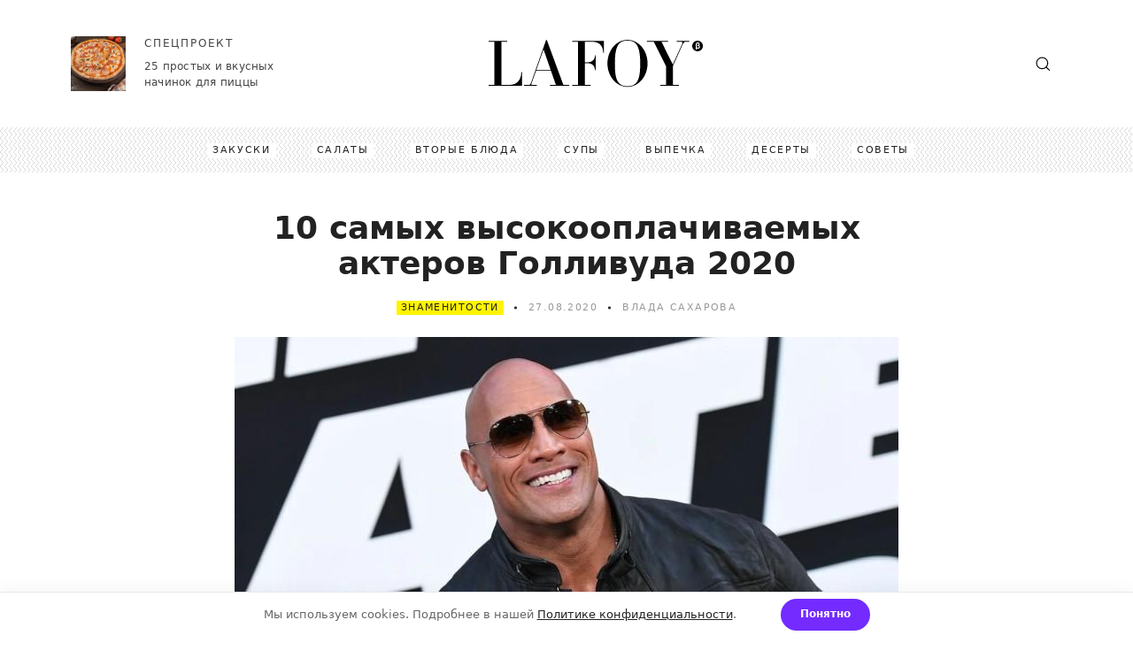

--- FILE ---
content_type: text/html; charset=UTF-8
request_url: https://lafoy.ru/10-samyh-vysokooplachivaemyh-akterov-gollivuda-2020-943
body_size: 8986
content:
<!DOCTYPE html>
<html lang="ru" prefix="og: http://ogp.me/ns# article: http://ogp.me/ns/article#">
<head>
    <meta charset="UTF-8">
    <title>Топ-10 самых высокооплачиваемых актеров Голливуда 2020</title>
    <meta name="description" content="Конкретные гонорары успешно засекречены, но данные Nielsen, IMDB и других официальных ресурсов позволяют оценить масштабы. Именно этим мы и занялись, когда решили составить топ-10 самых высокооплачиваемых актеров Голливуда в 2020 году.">
    <meta http-equiv="X-UA-Compatible" content="IE=edge">
    <meta name="robots" content="index, follow">
    <meta name="robots" content="max-image-preview:large" />
    <meta name="viewport" content="width=device-width, initial-scale=1">
    <meta name="author" content="Влада Сахарова">
    <meta name="copyright" content="LAFOY.RU">
    <meta name="google" content="notranslate">
    <meta name="generator" content="WordPress 5.9.2" />

    <link rel="preload" href="https://lafoy.ru/photo_l/samye-vysokooplachivaemye-aktery-gollivuda-2020-943-0.jpg" as="image"/>
    <link href="https://lafoy.ru/css/style_1768598229.css" rel="preload" as="style" onload="this.rel='stylesheet'">
    <link rel="stylesheet" href="https://lafoy.ru/css/style_1768598229.css">

            <link rel="canonical" href="https://lafoy.ru/10-samyh-vysokooplachivaemyh-akterov-gollivuda-2020-943"/>
    <link rel="alternate" type="application/rss+xml" title="RSS Лафой.ру" href="https://lafoy.ru/rss.xml" />

    <link rel="icon" type="image/x-icon" href="https://lafoy.ru/favicon.ico">
    <link rel="icon" type="image/svg+xml" href="https://lafoy.ru/favicon.svg">
    <link rel="apple-touch-icon" sizes="180x180" href="/apple-touch-icon.png">
    <link rel="icon" type="image/png" sizes="32x32" href="/favicon-32x32.png">
    <link rel="icon" type="image/png" sizes="16x16" href="/favicon-16x16.png">
    <link rel="manifest" href="/manifest.json">
    <link rel="mask-icon" href="/safari-pinned-tab.svg" color="#5bbad5">
    <meta name="msapplication-TileColor" content="#00aba9">
    <meta name="msapplication-TileImage" content="/mstile-144x144.png">
    <meta name="theme-color" content="#ffffff">

    <meta property="og:type" content="article">
    <meta property="og:url" content="https://lafoy.ru/10-samyh-vysokooplachivaemyh-akterov-gollivuda-2020-943">
    <meta property="og:title" content="Топ-10 самых высокооплачиваемых актеров Голливуда 2020">
    <meta property="og:description" content="Конкретные гонорары успешно засекречены, но данные Nielsen, IMDB и других официальных ресурсов позволяют оценить масштабы. Именно этим мы и занялись, когда решили составить топ-10 самых высокооплачиваемых актеров Голливуда в 2020 году.">
    <meta property="og:image" content="https://lafoy.ru/photo_b/foto-943-0.jpg">

    <meta property="article:author" content="Влада Сахарова">
    <meta property="article:section" content="Советы">
    <meta property="article:tag" content="Советы">    <meta property="article:tag" content="Знаменитости">
    <meta property="article:published_time" content="2020-08-27T13:58:07+03:00">
    <meta property="article:modified_time" content="2020-08-27T13:58:07+03:00">
    
    <!--[if lt IE 8]>
    <p class="browsehappy">You are using an <strong>outdated</strong> browser. Please upgrade your browser.</p>
    <![endif]-->
    <!--[if lt IE 9]>
    <script src="http://html5shiv.googlecode.com/svn/trunk/html5.js"></script>
    <![endif]-->
        
    <script type="application/ld+json">
    {
     "@context": "http://schema.org",
     "@type": "BreadcrumbList",
     "itemListElement":
     [
      {
       "@type": "ListItem",
       "position": 1,
       "item":
       {
        "@id": "https://lafoy.ru",
        "url": "https://lafoy.ru",
        "name": "Главная"
        }
      },
            {
      "@type": "ListItem",
      "position": 2,
      "item":
       {
         "@id": "https://lafoy.ru/sovety",
         "url": "https://lafoy.ru/sovety",
         "name": "Советы"
       }
      },
            {
      "@type": "ListItem",
      "position": 3,
      "item":
       {
         "@id": "https://lafoy.ru/sovety/znamenitosti",
         "url": "https://lafoy.ru/sovety/znamenitosti",
         "name": "Знаменитости"
       }
      },
      {
       "@type": "ListItem",
      "position": 4,
      "item":
       {
         "@id": "https://lafoy.ru/10-samyh-vysokooplachivaemyh-akterov-gollivuda-2020-943",
         "url": "https://lafoy.ru/10-samyh-vysokooplachivaemyh-akterov-gollivuda-2020-943",
         "name": "10 самых высокооплачиваемых актеров Голливуда 2020"
       }
      }
     ]
    }
    </script>
    
    <script> window.article_id = 943; </script>
        
        
</head>

<body>
<div class="page post">
    <header class="header" role="complementary">
        <div class="header__top">
            <div class="container header__container">
          <span class="btn headerMobileBtnMenu header__mobileBtnMenu">
            <i class="icon icon--hamburger"></i>
          </span>

                          <div class="specialProject header__specialProject">
            <a href="https://lafoy.ru/nachinka-dlya-piccy-2089" title="25 простых и вкусных начинок для пиццы" class="specialProject__link">
              <div class="specialProject__wrapperImg">
                <img src="https://lafoy.ru/photo_s/foto-2089-0.jpg" alt="25 простых и вкусных начинок для пиццы" class="specialProject__img" loading="lazy">
              </div>

              <div class="specialProject__content">
                <span class="specialProject__title">СПЕЦПРОЕКТ</span>

                <p class="specialProject__text">25 простых и вкусных начинок для пиццы</p>
              </div>
            </a>
          </div>

                <a href="https://lafoy.ru" class="logo header__logo" title=""></a>

                
                <span class="btn headerMobileBtnSearch header__mobileBtnSearch">
            <i class="icon icon--bigSearch"></i>
          </span>
            </div>
        </div>

        <div class="header__bottom" style='background-image: url(https://lafoy.ru/img/header__bottomBg.png);background-repeat: repeat-x;'>
            <div class="container header__container">

                          <nav class="headerMenu header__menu">
            <ul class="headerMenu__list">

                                                                                                    <li class="headerMenu__item"><a href="https://lafoy.ru/recepty/zakuski" class="headerMenu__link" title="Закуски">Закуски</a></li>
                                                                                                                        <li class="headerMenu__item"><a href="https://lafoy.ru/recepty/salaty" class="headerMenu__link" title="Салаты">Салаты</a></li>
                                                                                                                        <li class="headerMenu__item"><a href="https://lafoy.ru/recepty/vtorye-blyuda" class="headerMenu__link" title="Вторые блюда">Вторые блюда</a></li>
                                                                                                                        <li class="headerMenu__item"><a href="https://lafoy.ru/recepty/supy" class="headerMenu__link" title="Супы">Супы</a></li>
                                                                                                                        <li class="headerMenu__item"><a href="https://lafoy.ru/recepty/vypechka" class="headerMenu__link" title="Выпечка">Выпечка</a></li>
                                                                                                                        <li class="headerMenu__item"><a href="https://lafoy.ru/recepty/deserty" class="headerMenu__link" title="Десерты">Десерты</a></li>
                                                                                                                        <li class="headerMenu__item"><a href="https://lafoy.ru/sovety" class="headerMenu__link" title="Советы">Советы</a></li>
                                    
            </ul>
          </nav>

                 
            </div>
        </div>
    </header>

    
    <div class="contentBlock" data-sticky-container>
        <div class="container contentBlock__container">
            <div class="contentBlock__wrapper">
                <section class="post contentBlock__content" itemscope itemtype="http://schema.org/Article" role="main">
                    <h1 class="post__mainTitle" itemprop="headline">10 самых высокооплачиваемых актеров Голливуда 2020</h1>

                    <div class="postInforamtion post__inforamtion">
                        <span class="postInforamtion__type"><a href="https://lafoy.ru/sovety/znamenitosti" class="postInforamtion__link">Знаменитости</a></span>

                        <span class="postInforamtion__date">27.08.2020</span>

                        <span class="postInforamtion__author">Влада Сахарова</span>
                    </div>

                    <meta itemprop="image" content="https://lafoy.ru/photo_b/foto-943-0.jpg" />
                    <meta itemprop="name" content="Топ-10 самых высокооплачиваемых актеров Голливуда 2020" />
                    <meta itemprop="description" content="Конкретные гонорары успешно засекречены, но данные Nielsen, IMDB и других официальных ресурсов позволяют оценить масштабы. Именно этим мы и занялись, когда решили составить топ-10 самых высокооплачиваемых актеров Голливуда в 2020 году." />
                                            <meta itemprop="articleSection" content="Советы"/>
                                        <meta itemprop="articleSection" content="Знаменитости"/>
                    <meta itemprop="identifier" content="943"/>
                    <meta itemprop="dateModified" content="2020-08-27T13:58:07+0300" />
                    <meta itemprop="datePublished" content="2020-08-27T13:58:07+0300" />
                    <link itemprop="url" href="https://lafoy.ru/10-samyh-vysokooplachivaemyh-akterov-gollivuda-2020-943" />
                    <meta itemprop="mainEntityOfPage" content="https://lafoy.ru/10-samyh-vysokooplachivaemyh-akterov-gollivuda-2020-943" />

                                                            <div itemprop="articleBody">
                                                                                
<figure class="post__wrapperImg">
                                <img src="https://lafoy.ru/photo_l/samye-vysokooplachivaemye-aktery-gollivuda-2020-943-0.jpg" data-src="https://lafoy.ru/photo_l/samye-vysokooplachivaemye-aktery-gollivuda-2020-943-0.jpg" width="750" height="500" data-src-s="https://lafoy.ru/photo_s/samye-vysokooplachivaemye-aktery-gollivuda-2020-943-0.jpg" title="10 самых высокооплачиваемых актеров Голливуда 2020" alt="10 самых высокооплачиваемых актеров Голливуда 2020" class="post__img">
                                
<figcaption class="post__imgCaption">Фото: svadbafun.ru</figcaption>                            </figure>
                        
                                                                                                                                        


    <p class="post__text">Правда ли, что обожаемые знаменитости зарабатывают миллионы буквально за день? Сколько платят за работу в раскрученном блокбастере? Конкретные гонорары успешно засекречены, но данные Nielsen, IMDB и других официальных ресурсов позволяют оценить масштабы. Именно этим мы и занялись, когда решили составить топ-10 самых высокооплачиваемых актеров Голливуда в 2020 году. Должны признаться, некоторые участники этого рейтинга удивили нас самих!</p>
                                                                                                                                                                        
                                                                                
<h2 class="post__title">10. Уилл Смит ($35 млн.)</h2>
<div class="dayg"></div>

    <p class="post__text">Годы идут, а Уилл Смит уверенно удерживается на экранах и ежегодно радует яркими ролями. За последний год у него вышел комедийный боевик «Плохие парни навсегда», а совсем на носу спортивная драма «Король Ричард». До этого он исполнил роль Джинна в новом диснеевском «Алладине».</p>
                                                                                                                                                                                                                                
                                                                                                                                                                        <div class="dayg"></div>
        
<figure class="post__wrapperImg" itemscope itemtype="http://schema.org/ImageObject">
        <img src="https://lafoy.ru/photo_l/samye-vysokooplachivaemye-aktery-gollivuda-2020-943-37795.jpg" data-src="https://lafoy.ru/photo_l/samye-vysokooplachivaemye-aktery-gollivuda-2020-943-37795.jpg" width="750" height="498" data-src-s="https://lafoy.ru/photo_s/samye-vysokooplachivaemye-aktery-gollivuda-2020-943-37795.jpg" title="Уилл Смит - самые высокооплачиваемые актеры Голливуда 2020" alt="Уилл Смит - самые высокооплачиваемые актеры Голливуда 2020" class="post__img" data-image="37795" loading="lazy">
        <meta itemprop="name" content="Уилл Смит - самые высокооплачиваемые актеры Голливуда 2020" />
        <link itemprop="contentUrl" href="https://lafoy.ru/photo_l/samye-vysokooplachivaemye-aktery-gollivuda-2020-943-37795.jpg" />
        
<figcaption class="post__imgCaption">Фото: therahnuma.com</figcaption>    </figure>
        <div class="dayg"></div>
                                                                                                                                            
                                                                                
<h2 class="post__title">9. Пол Радд ($41 млн.)</h2>
<div class="dayg"></div>

    <p class="post__text">Своими нынешними успехами Пол Радд во многом обязан колоссальным оборотам «Марвела», как и Крис Эванс, Роберт Дауни-младший или Крис Хемсворт. Только финальная часть «Мстителей» собрала в прокате запредельные $2,796 миллиарда.</p>
                                                                                                                                                                                                                                
                                                                                                                                                                        <div class="dayg"></div>
        
<figure class="post__wrapperImg" itemscope itemtype="http://schema.org/ImageObject">
        <img src="https://lafoy.ru/photo_l/samye-vysokooplachivaemye-aktery-gollivuda-2020-943-37797.jpg" data-src="https://lafoy.ru/photo_l/samye-vysokooplachivaemye-aktery-gollivuda-2020-943-37797.jpg" width="750" height="501" data-src-s="https://lafoy.ru/photo_s/samye-vysokooplachivaemye-aktery-gollivuda-2020-943-37797.jpg" title="Пол Радд - самые высокооплачиваемые актеры Голливуда 2020" alt="Пол Радд - самые высокооплачиваемые актеры Голливуда 2020" class="post__img" data-image="37797" loading="lazy">
        <meta itemprop="name" content="Пол Радд - самые высокооплачиваемые актеры Голливуда 2020" />
        <link itemprop="contentUrl" href="https://lafoy.ru/photo_l/samye-vysokooplachivaemye-aktery-gollivuda-2020-943-37797.jpg" />
        
<figcaption class="post__imgCaption">Фото: film.ru</figcaption>    </figure>
        <div class="dayg"></div>
                                                                                                                                            
                                                                                
<p class="post__text related"><a href="https://lafoy.ru/samye-krasivye-aktery-gollivuda-1214" title="ТОП-20 самых красивых актеров Голливуда">ТОП-20 самых красивых актеров Голливуда</a><img loading="lazy" src="https://lafoy.ru/photo_s/samye-krasivye-aktery-gollivuda-1214-0.jpg" onclick="location.href='https://lafoy.ru/samye-krasivye-aktery-gollivuda-1214';"></p><h2 class="post__title">8. Крис Эванс ($43,5 млн.)</h2>
<div class="dayg"></div>

    <p class="post__text">Конечно же, говоря о «Марвеле», в этом списке обязательно будет Капитан Америка. Но дела Криса Эванса и без того неплохи. Критики охотно приняли детектив «Достать ножи» с его участием в совсем другом амплуа. А накануне на Apple TV+ успешно вышел мини-сериал «Защищая Джейкоба», где Эванс снялся с Мишель Докери и Пабло Шрайбером.</p>
                                                                                                                                                                                                                                
                                                                                                                                                                        <div class="dayg"></div>
        
<figure class="post__wrapperImg" itemscope itemtype="http://schema.org/ImageObject">
        <img src="https://lafoy.ru/photo_l/samye-vysokooplachivaemye-aktery-gollivuda-2020-943-37799.jpg" data-src="https://lafoy.ru/photo_l/samye-vysokooplachivaemye-aktery-gollivuda-2020-943-37799.jpg" width="750" height="500" data-src-s="https://lafoy.ru/photo_s/samye-vysokooplachivaemye-aktery-gollivuda-2020-943-37799.jpg" title="Крис Эванс - самые высокооплачиваемые актеры Голливуда 2020" alt="Крис Эванс - самые высокооплачиваемые актеры Голливуда 2020" class="post__img" data-image="37799" loading="lazy">
        <meta itemprop="name" content="Крис Эванс - самые высокооплачиваемые актеры Голливуда 2020" />
        <link itemprop="contentUrl" href="https://lafoy.ru/photo_l/samye-vysokooplachivaemye-aktery-gollivuda-2020-943-37799.jpg" />
        
<figcaption class="post__imgCaption">Фото: menshaircutsnew.com</figcaption>    </figure>
        <div class="dayg"></div>
                                                                                                                                            
                                                                                
<h2 class="post__title">7. Хью Джекман ($55 млн.)</h2>
<div class="dayg"></div>

    <p class="post__text">Еще после выхода мюзикла «Отверженные» у Хью Джекмана один успешный проект сменяет другой. Кроме новых историй о Росомахе и Людях Икс выходил захватывающий красочный мюзикл «Величайший шоумен». А год назад состоялась премьера криминальной комедийной драмы «Безупречный».</p>
                                                                                                                                                                                                                                
                                                                                                                                                                        <div class="dayg"></div>
        
<figure class="post__wrapperImg" itemscope itemtype="http://schema.org/ImageObject">
        <img src="https://lafoy.ru/photo_l/samye-vysokooplachivaemye-aktery-gollivuda-2020-943-37801.jpg" data-src="https://lafoy.ru/photo_l/samye-vysokooplachivaemye-aktery-gollivuda-2020-943-37801.jpg" width="750" height="506" data-src-s="https://lafoy.ru/photo_s/samye-vysokooplachivaemye-aktery-gollivuda-2020-943-37801.jpg" title="Хью Джекман - самые высокооплачиваемые актеры Голливуда 2020" alt="Хью Джекман - самые высокооплачиваемые актеры Голливуда 2020" class="post__img" data-image="37801" loading="lazy">
        <meta itemprop="name" content="Хью Джекман - самые высокооплачиваемые актеры Голливуда 2020" />
        <link itemprop="contentUrl" href="https://lafoy.ru/photo_l/samye-vysokooplachivaemye-aktery-gollivuda-2020-943-37801.jpg" />
        
<figcaption class="post__imgCaption">Фото: startfilm.ru</figcaption>    </figure>
        <div class="dayg"></div>
                                                                                                                                            
                                                                                
<p class="post__text related"><a href="https://lafoy.ru/20-samyh-krasivyh-akterov-v-mire-za-vsyu-istoriyu-kino-865" title="20 самых красивых актеров в мире за всю историю кино">20 самых красивых актеров в мире за всю историю кино</a><img loading="lazy" src="https://lafoy.ru/photo_s/samye-krasivye-aktery-v-mire-za-vsyu-istoriyu-865-0.jpg" onclick="location.href='https://lafoy.ru/20-samyh-krasivyh-akterov-v-mire-za-vsyu-istoriyu-kino-865';"></p><h2 class="post__title">6. Адам Сэндлер ($57 млн.)</h2>
<div class="dayg"></div>

    <p class="post__text">Адам Сэндлер – один из неожиданных гостей этого списка. С начала карьеры у комика поразительный талант выбирать успешные проекты. Только за последний год у него благополучно вышел комедийный детектив на Нетфликс с Дженнифер Энистон и криминальный триллер «Неограненные алмазы», за роль в котором Сэндлера единодушно расхвалили критики.</p>
                                                                                                                                                                                                                                
                                                                                                                                                                        <div class="dayg"></div>
        
<figure class="post__wrapperImg" itemscope itemtype="http://schema.org/ImageObject">
        <img src="https://lafoy.ru/photo_l/samye-vysokooplachivaemye-aktery-gollivuda-2020-943-37803.jpg" data-src="https://lafoy.ru/photo_l/samye-vysokooplachivaemye-aktery-gollivuda-2020-943-37803.jpg" width="750" height="500" data-src-s="https://lafoy.ru/photo_s/samye-vysokooplachivaemye-aktery-gollivuda-2020-943-37803.jpg" title="Адам Сэндлер - самые высокооплачиваемые актеры Голливуда 2020" alt="Адам Сэндлер - самые высокооплачиваемые актеры Голливуда 2020" class="post__img" data-image="37803" loading="lazy">
        <meta itemprop="name" content="Адам Сэндлер - самые высокооплачиваемые актеры Голливуда 2020" />
        <link itemprop="contentUrl" href="https://lafoy.ru/photo_l/samye-vysokooplachivaemye-aktery-gollivuda-2020-943-37803.jpg" />
        
<figcaption class="post__imgCaption">Фото: kino-teatr.ru</figcaption>    </figure>
        <div class="dayg"></div>
                                                                                                                                            
                                                                                
<h2 class="post__title">5. Брэдли Купер ($58 млн.)</h2>
<div class="dayg"></div>

    <p class="post__text">Брэдли Купер мастерски вытянул сразу два козыря в игре под названием Голливуд. Во-первых, он присоединился к «Марвелу» в ипостаси воинственного енота Ракеты. Но большую часть нынешних доходов ему принес феноменальный успех фильма «Звезда родилась» вместе с Леди Гагой, в котором Купер был не только актером, но и режиссером, сопродюсером и соавтором сценария.</p>
                                                                                                                                                                                                                                
                                                                                                                                                                        <div class="dayg"></div>
        
<figure class="post__wrapperImg" itemscope itemtype="http://schema.org/ImageObject">
        <img src="https://lafoy.ru/photo_l/samye-vysokooplachivaemye-aktery-gollivuda-2020-943-37805.jpg" data-src="https://lafoy.ru/photo_l/samye-vysokooplachivaemye-aktery-gollivuda-2020-943-37805.jpg" width="750" height="500" data-src-s="https://lafoy.ru/photo_s/samye-vysokooplachivaemye-aktery-gollivuda-2020-943-37805.jpg" title="Брэдли Купер - самые высокооплачиваемые актеры Голливуда 2020" alt="Брэдли Купер - самые высокооплачиваемые актеры Голливуда 2020" class="post__img" data-image="37805" loading="lazy">
        <meta itemprop="name" content="Брэдли Купер - самые высокооплачиваемые актеры Голливуда 2020" />
        <link itemprop="contentUrl" href="https://lafoy.ru/photo_l/samye-vysokooplachivaemye-aktery-gollivuda-2020-943-37805.jpg" />
        
<figcaption class="post__imgCaption">Фото: pinterest.ru</figcaption>    </figure>
        <div class="dayg"></div>
                                                                                                                                            
                                                                                
<p class="post__text related"><a href="https://lafoy.ru/10-gollivudskih-akterov-s-idealnoy-figuroy-894" title="Топ-10 голливудских актеров с идеальной фигурой">Топ-10 голливудских актеров с идеальной фигурой</a><img loading="lazy" src="https://lafoy.ru/photo_s/gollivudskie-aktery-s-idealnoy-figuroy-foto-894-0.jpg" onclick="location.href='https://lafoy.ru/10-gollivudskih-akterov-s-idealnoy-figuroy-894';"></p><h2 class="post__title">4. Роберт Дауни-младший ($66 млн.)</h2>
<div class="dayg"></div>

    <p class="post__text">Конечно, значительной частью своего финансового успеха Роберт Дауни-младший обязан «Железному Человеку». Но в его жизни и раньше были громкие блокбастеры, серьезные драмы и даже удивительный «Шерлок Холмс» Гая Ричи. Кстати, его третья часть ожидается в 2021 году. А в этому году с Дауни-младшим вышел трогательный семейный фэнтези-фильм «Удивительное путешествие доктора Дулиттла».</p>
                                                                                                                                                                                                                                
                                                                                                                                                                        <div class="dayg"></div>
        
<figure class="post__wrapperImg" itemscope itemtype="http://schema.org/ImageObject">
        <img src="https://lafoy.ru/photo_l/samye-vysokooplachivaemye-aktery-gollivuda-2020-943-37807.jpg" data-src="https://lafoy.ru/photo_l/samye-vysokooplachivaemye-aktery-gollivuda-2020-943-37807.jpg" width="750" height="500" data-src-s="https://lafoy.ru/photo_s/samye-vysokooplachivaemye-aktery-gollivuda-2020-943-37807.jpg" title="Роберт Дауни-младший - самые высокооплачиваемые актеры Голливуда 2020" alt="Роберт Дауни-младший - самые высокооплачиваемые актеры Голливуда 2020" class="post__img" data-image="37807" loading="lazy">
        <meta itemprop="name" content="Роберт Дауни-младший - самые высокооплачиваемые актеры Голливуда 2020" />
        <link itemprop="contentUrl" href="https://lafoy.ru/photo_l/samye-vysokooplachivaemye-aktery-gollivuda-2020-943-37807.jpg" />
        
<figcaption class="post__imgCaption">Фото: pulse.mail.ru</figcaption>    </figure>
        <div class="dayg"></div>
                                                                                                                                            
                                                                                
<h2 class="post__title">3. Марк Уолберг ($68 млн.)</h2>
<div class="dayg"></div>

    <p class="post__text">Изначально такой финансовый успех американскому актеру принесла франшиза «Трансформеров». Какое-то время он даже держался на первом месте мировых рейтингов. В этом году состоялась премьера комедийного боевика «Правосудие Спенсера» от Нетфликс, а в следующем планируется фантастический фильм «Бесконечность».</p>
                                                                                                                                                                                                                                
                                                                                                                                                                        <div class="dayg"></div>
        
<figure class="post__wrapperImg" itemscope itemtype="http://schema.org/ImageObject">
        <img src="https://lafoy.ru/photo_l/samye-vysokooplachivaemye-aktery-gollivuda-2020-943-37809.jpg" data-src="https://lafoy.ru/photo_l/samye-vysokooplachivaemye-aktery-gollivuda-2020-943-37809.jpg" width="750" height="500" data-src-s="https://lafoy.ru/photo_s/samye-vysokooplachivaemye-aktery-gollivuda-2020-943-37809.jpg" title="Марк Уолберг - самые высокооплачиваемые актеры Голливуда 2020" alt="Марк Уолберг - самые высокооплачиваемые актеры Голливуда 2020" class="post__img" data-image="37809" loading="lazy">
        <meta itemprop="name" content="Марк Уолберг - самые высокооплачиваемые актеры Голливуда 2020" />
        <link itemprop="contentUrl" href="https://lafoy.ru/photo_l/samye-vysokooplachivaemye-aktery-gollivuda-2020-943-37809.jpg" />
        
<figcaption class="post__imgCaption">Фото: wallsdesk.com</figcaption>    </figure>
        <div class="dayg"></div>
                                                                                                                                            
                                                                                
<p class="post__text related"><a href="https://lafoy.ru/dzheyson-momoa-kak-vyglyadit-zhena-1208" title="Джейсон Момоа: как выглядит жена актера, которая старше его на 12 лет">Джейсон Момоа: как выглядит жена актера, которая старше его на 12 лет</a><img loading="lazy" src="https://lafoy.ru/photo_s/dzheyson-momoa-kak-vyglyadit-zhena-1208-0.jpg" onclick="location.href='https://lafoy.ru/dzheyson-momoa-kak-vyglyadit-zhena-1208';"></p><h2 class="post__title">2. Крис Хемсворт ($76,4 млн.)</h2>
<div class="dayg"></div>

    <p class="post__text">После успешного третьего «Тора» популярность Криса Хемсворта возросла еще больше. Да настолько, что через пару лет он сумел обогнать Роберта Дауни-младшего по уровню доходов! За последний год с его участием вышли долгожданный спин-офф к «Людям в черном», боевик братьев Руссо «Эвакуация» и неожиданное продолжение «Джея и Молчаливого Боба», где Хемсворт засветился в эпизодической роли вместе с Грантом Гастином, Николасом Кейджем, Беном Аффлеком, Мэттом Деймоном и другими.</p>
                                                                                                                                                                                                                                
                                                                                                                                                                        <div class="dayg"></div>
        
<figure class="post__wrapperImg" itemscope itemtype="http://schema.org/ImageObject">
        <img src="https://lafoy.ru/photo_l/samye-vysokooplachivaemye-aktery-gollivuda-2020-943-37811.jpg" data-src="https://lafoy.ru/photo_l/samye-vysokooplachivaemye-aktery-gollivuda-2020-943-37811.jpg" width="750" height="500" data-src-s="https://lafoy.ru/photo_s/samye-vysokooplachivaemye-aktery-gollivuda-2020-943-37811.jpg" title="Крис Хемсворт - самые высокооплачиваемые актеры Голливуда 2020" alt="Крис Хемсворт - самые высокооплачиваемые актеры Голливуда 2020" class="post__img" data-image="37811" loading="lazy">
        <meta itemprop="name" content="Крис Хемсворт - самые высокооплачиваемые актеры Голливуда 2020" />
        <link itemprop="contentUrl" href="https://lafoy.ru/photo_l/samye-vysokooplachivaemye-aktery-gollivuda-2020-943-37811.jpg" />
        
<figcaption class="post__imgCaption">Фото: zen.yandex.ru</figcaption>    </figure>
        <div class="dayg"></div>
                                                                                                                                            
                                                                                
<h2 class="post__title">1. Дуэйн «Скала» Джонсон ($89,4 млн.)</h2>
<div class="dayg"></div>

    <p class="post__text">Пока не известно, что именно дало «Скале» прорваться на первое место: его актерский талант или блестящие способности менеджеров. Но формула расчета его гонораров – фантастическая в современном Голливуде. Только за последний фильм «Джуманджи» он получил около $23,5 миллионов. А еще – по $700 000 за каждый эпизод сериала «Футболисты» на HBO.</p>
                                                                                                                                                                                                                                
                                                                                                                                                                        <div class="dayg"></div>
        
<figure class="post__wrapperImg" itemscope itemtype="http://schema.org/ImageObject">
        <img src="https://lafoy.ru/photo_l/samye-vysokooplachivaemye-aktery-gollivuda-2020-943-37813.jpg" data-src="https://lafoy.ru/photo_l/samye-vysokooplachivaemye-aktery-gollivuda-2020-943-37813.jpg" width="750" height="500" data-src-s="https://lafoy.ru/photo_s/samye-vysokooplachivaemye-aktery-gollivuda-2020-943-37813.jpg" title="Дуэйн Скала Джонсон - самые высокооплачиваемые актеры Голливуда 2020" alt="Дуэйн Скала Джонсон - самые высокооплачиваемые актеры Голливуда 2020" class="post__img" data-image="37813" loading="lazy">
        <meta itemprop="name" content="Дуэйн Скала Джонсон - самые высокооплачиваемые актеры Голливуда 2020" />
        <link itemprop="contentUrl" href="https://lafoy.ru/photo_l/samye-vysokooplachivaemye-aktery-gollivuda-2020-943-37813.jpg" />
        
<figcaption class="post__imgCaption">Фото: 4archive.org</figcaption>    </figure>
        <div class="dayg"></div>
                                                                                                                                            
                        
                        <div class="mobile_ad"></div>
                    </div>

                    
                    <div itemprop="author" itemscope="" itemtype="http://schema.org/Person">
                        <meta itemprop="name" content="Влада Сахарова">
                        <link itemprop="url" href="https://lafoy.ru/contacts">
                    </div>

                    <div itemprop="publisher" itemscope="" itemtype="https://schema.org/Organization">
                        <meta itemprop="name" content="LAFOY.RU">
                        
                        <link itemprop="url" href="https://lafoy.ru" />
                                                                                                
                        <div itemprop="logo" itemscope itemtype="https://schema.org/ImageObject">
                            <link itemprop="contentUrl" href="https://lafoy.ru/img/logo--black.png" />
                        </div>
                    </div>
                                                                                                                                                                                                                                                                                                                                                                                                                                                                                                                                                                                                                                                                                                                                                                                                                                                                                                                                                                                                                                                                                                                                                                                                                                                                                                                                                                                                                                                                                                                            <div class="postRepost post__repost"
    data-url = "https://lafoy.ru/10-samyh-vysokooplachivaemyh-akterov-gollivuda-2020-943"
    data-title = "10 самых высокооплачиваемых актеров Голливуда 2020"
    data-image = "https://lafoy.ru/photo_l/samye-vysokooplachivaemye-aktery-gollivuda-2020-943-0.jpg"
    data-description = "Конкретные гонорары успешно засекречены, но данные Nielsen, IMDB и других официальных ресурсов позволяют оценить масштабы. Именно этим мы и занялись, когда решили составить топ-10 самых высокооплачиваемых актеров Голливуда в 2020 году."
>
</div>

                    
                    
                </section>
            </div>
            <aside class="sidebar contentBlock__sidebar">

                
                
<div class="banner banner--big sidebar__wrapperBanner sidebar__wrapperBanner--sticky" id="side_banner">
    <div id="pvw-id">
        </div>
</div>





            </aside>
        </div>
    </div>

        <footer class="footer" role="complementary">
      <div class="container footer__container">
        <div class="footer__col">
          <div class="logo footer__logo"></div>

          <span class="footer__copyrate">© 2026, Lafoy.ru: Лучшие кулинарные рецепты!</span>

          <p class="footer__description">Кулинарный сайт с простыми и вкусными домашними рецептами для всей семьи.<br>При правомерном использовании материалов с данного ресурса, гиперссылка на LAFOY.RU обязательна!</p>

          <span class="footer__stopAge">Материалы, отмеченные знаком «Реклама», публикуются на правах рекламы.</span>
          
          <span class="footerEmail footer__email">
              <a href="https://lafoy.ru/about-us" rel="nofollow" class="footerEmail__link">О проекте</a>
              <a href="https://lafoy.ru/copyright" rel="nofollow" class="footerEmail__link">Правообладателям</a>
          </span>
          <span class="footerEmail footer__email">
              <a href="https://lafoy.ru/contacts" rel="nofollow" class="footerEmail__link">Контакты</a>
          </span>
        </div>

        <div class="footer__col">

<div class="soc soc--borderWhite footer__soc">
<img src="/img/icon_18.svg" alt="" height="40" width="40" style="position:relative;left:0;margin-top:10px;"/>
</div>

</div>
      </div>

      <noscript><div><img src="https://mc.yandex.ru/watch/53943307" style="position:absolute; left:-9999px;" alt="" /></div></noscript>

    </footer>

    <div class="btn btn--radius btnToUp" role="complementary">
      <div class="icon icon--arrowTop"></div>
    </div>
     
     
<div class="banner-install banner-install-bottom" role="complementary">
    <div class="banner-install-bottom-logo">
        <svg width="50" height="50" viewBox="2 0 28 30" fill="none" xmlns="http://www.w3.org/2000/svg" id="svg_logo_banner_install"><path d="M0 0Z" /></svg>
    </div>
    <div class="banner-install-bottom-info">
        <div class="banner-install-bottom-header">Читай нас в приложении</div>
        <div class="banner-install-bottom-text">Теперь LAFOY и в твоем телефоне!</div>
    </div>
    <div class="banner-install-bottom-button">
        <button id="install_button">Установить</button>
    </div>
    <div class="banner-install-bottom-close" id="install_close">
        &#215;
    </div>
</div>     
</div>

  <div class="modalSearch">
    <span class="btn modalSearchClose">
      <i class="icon icon--close modalSearchClose__icon"></i>
    </span>

    <form action="/search.php" method="GET" class="modalSearchForm">
      <div class="modalSearchForm__wrapper">
        <input type="text" class="modalSearchForm__input" name="q" aria-label="search">

        <span class="modalSearchForm__placeholder"><span></span> Что вы ищете?</span>

        <button class="btn btn--white modalSearchFormBtn modalSearchForm__btn" type="submit" aria-label="search">
          <i class="icon icon--bigSearch modalSearchFormBtn__icon"></i>
        </button>
      </div>
    </form>
  </div>
  <div class="modalMobileMenu">
    <span class="btn modalMobileMenuClose">
      <i class="icon icon--close modalMobileMenu__icon"></i>
    </span>

    <ul class="mobileMenu">
                <li class="mobileMenu__item">
            <a href="https://lafoy.ru/recepty/zakuski" class="mobileMenu__link">Закуски</a>
          </li>
                <li class="mobileMenu__item">
            <a href="https://lafoy.ru/recepty/salaty" class="mobileMenu__link">Салаты</a>
          </li>
                <li class="mobileMenu__item">
            <a href="https://lafoy.ru/recepty/vtorye-blyuda" class="mobileMenu__link">Вторые блюда</a>
          </li>
                <li class="mobileMenu__item">
            <a href="https://lafoy.ru/recepty/supy" class="mobileMenu__link">Супы</a>
          </li>
                <li class="mobileMenu__item">
            <a href="https://lafoy.ru/recepty/vypechka" class="mobileMenu__link">Выпечка</a>
          </li>
                <li class="mobileMenu__item">
            <a href="https://lafoy.ru/recepty/deserty" class="mobileMenu__link">Десерты</a>
          </li>
                <li class="mobileMenu__item">
            <a href="https://lafoy.ru/recepty/zagotovki-na-zimu" class="mobileMenu__link">Заготовки на зиму</a>
          </li>
                <li class="mobileMenu__item">
            <a href="https://lafoy.ru/recepty/napitki" class="mobileMenu__link">Напитки</a>
          </li>
                <li class="mobileMenu__item">
            <a href="https://lafoy.ru/sovety" class="mobileMenu__link">Советы</a>
          </li>
          </ul>
  </div>

<script>
    var related_articles = [{"id":"1214","name":"\u0422\u041e\u041f-20 \u0441\u0430\u043c\u044b\u0445 \u043a\u0440\u0430\u0441\u0438\u0432\u044b\u0445 \u0430\u043a\u0442\u0435\u0440\u043e\u0432 \u0413\u043e\u043b\u043b\u0438\u0432\u0443\u0434\u0430","meta_title":"\u0422\u041e\u041f-20 \u0441\u0430\u043c\u044b\u0445 \u043a\u0440\u0430\u0441\u0438\u0432\u044b\u0445 \u0430\u043a\u0442\u0435\u0440\u043e\u0432 \u0413\u043e\u043b\u043b\u0438\u0432\u0443\u0434\u0430","url":"samye-krasivye-aktery-gollivuda","score":"25514","date":"2026-01-17 08:19:26"},{"id":"865","name":"20 \u0441\u0430\u043c\u044b\u0445 \u043a\u0440\u0430\u0441\u0438\u0432\u044b\u0445 \u0430\u043a\u0442\u0435\u0440\u043e\u0432 \u0432 \u043c\u0438\u0440\u0435 \u0437\u0430 \u0432\u0441\u044e \u0438\u0441\u0442\u043e\u0440\u0438\u044e \u043a\u0438\u043d\u043e","meta_title":"20 \u0441\u0430\u043c\u044b\u0445 \u043a\u0440\u0430\u0441\u0438\u0432\u044b\u0445 \u0430\u043a\u0442\u0435\u0440\u043e\u0432 \u0432 \u043c\u0438\u0440\u0435 \u0437\u0430 \u0432\u0441\u044e \u0438\u0441\u0442\u043e\u0440\u0438\u044e \u043a\u0438\u043d\u043e","url":"20-samyh-krasivyh-akterov-v-mire-za-vsyu-istoriyu-kino","score":"12005","date":"2026-01-17 08:19:26"},{"id":"894","name":"\u0422\u043e\u043f-10 \u0433\u043e\u043b\u043b\u0438\u0432\u0443\u0434\u0441\u043a\u0438\u0445 \u0430\u043a\u0442\u0435\u0440\u043e\u0432 \u0441 \u0438\u0434\u0435\u0430\u043b\u044c\u043d\u043e\u0439 \u0444\u0438\u0433\u0443\u0440\u043e\u0439","meta_title":"\u0422\u043e\u043f-10 \u0433\u043e\u043b\u043b\u0438\u0432\u0443\u0434\u0441\u043a\u0438\u0445 \u0430\u043a\u0442\u0435\u0440\u043e\u0432 \u0441 \u0438\u0434\u0435\u0430\u043b\u044c\u043d\u043e\u0439 \u0444\u0438\u0433\u0443\u0440\u043e\u0439","url":"10-gollivudskih-akterov-s-idealnoy-figuroy","score":"11750","date":"2026-01-17 08:19:26"},{"id":"1208","name":"\u0414\u0436\u0435\u0439\u0441\u043e\u043d \u041c\u043e\u043c\u043e\u0430: \u043a\u0430\u043a \u0432\u044b\u0433\u043b\u044f\u0434\u0438\u0442 \u0436\u0435\u043d\u0430 \u0430\u043a\u0442\u0435\u0440\u0430, \u043a\u043e\u0442\u043e\u0440\u0430\u044f \u0441\u0442\u0430\u0440\u0448\u0435 \u0435\u0433\u043e \u043d\u0430 12 \u043b\u0435\u0442","meta_title":"\u0414\u0436\u0435\u0439\u0441\u043e\u043d \u041c\u043e\u043c\u043e\u0430: \u043a\u0430\u043a \u0432\u044b\u0433\u043b\u044f\u0434\u0438\u0442 \u0436\u0435\u043d\u0430 \u0430\u043a\u0442\u0435\u0440\u0430, \u043a\u043e\u0442\u043e\u0440\u0430\u044f \u0441\u0442\u0430\u0440\u0448\u0435 \u0435\u0433\u043e \u043d\u0430 12 \u043b\u0435\u0442","url":"dzheyson-momoa-kak-vyglyadit-zhena","score":"5932","date":"2026-01-17 08:19:26"},{"id":"869","name":"\u0422\u043e\u043f-20 \u0441\u0430\u043c\u044b\u0445 \u043a\u0440\u0430\u0441\u0438\u0432\u044b\u0445 \u0434\u0435\u0432\u0443\u0448\u0435\u043a \u0432 \u043c\u0438\u0440\u0435","meta_title":"\u0422\u043e\u043f-20 \u0441\u0430\u043c\u044b\u0445 \u043a\u0440\u0430\u0441\u0438\u0432\u044b\u0445 \u0434\u0435\u0432\u0443\u0448\u0435\u043a \u0432 \u043c\u0438\u0440\u0435","url":"20-samyh-krasivyh-devushek-v-mire","score":"0","date":"2026-01-17 08:19:26"},{"id":"887","name":"\u0421\u0430\u043c\u044b\u0435 \u043a\u0440\u0430\u0441\u0438\u0432\u044b\u0435 \u0437\u043d\u0430\u043c\u0435\u043d\u0438\u0442\u043e\u0441\u0442\u0438 \u043c\u0443\u0436\u0447\u0438\u043d\u044b \u0441\u0442\u0430\u0440\u0448\u0435 50 \u043b\u0435\u0442","meta_title":"\u0421\u0430\u043c\u044b\u0435 \u043a\u0440\u0430\u0441\u0438\u0432\u044b\u0435 \u0437\u043d\u0430\u043c\u0435\u043d\u0438\u0442\u043e\u0441\u0442\u0438 \u043c\u0443\u0436\u0447\u0438\u043d\u044b \u0441\u0442\u0430\u0440\u0448\u0435 50","url":"samye-krasivye-znamenitosti-muzhchiny-starshe-50","score":"0","date":"2026-01-17 08:19:26"},{"id":"944","name":"\u0410\u043b\u0435\u043d \u0414\u0435\u043b\u043e\u043d: \u043a\u0430\u043a \u0441\u0435\u0439\u0447\u0430\u0441 \u0432\u044b\u0433\u043b\u044f\u0434\u0438\u0442 \u0438 \u0447\u0435\u043c \u0437\u0430\u043d\u0438\u043c\u0430\u0435\u0442\u0441\u044f","meta_title":"\u0410\u043b\u0435\u043d \u0414\u0435\u043b\u043e\u043d: \u043a\u0430\u043a \u0441\u0435\u0439\u0447\u0430\u0441 \u0432\u044b\u0433\u043b\u044f\u0434\u0438\u0442 \u0438 \u0447\u0435\u043c \u0437\u0430\u043d\u0438\u043c\u0430\u0435\u0442\u0441\u044f","url":"alen-delon-kak-seychas-vyglyadit-i-chem-zanimaetsya","score":"0","date":"2026-01-17 08:19:26"},{"id":"1207","name":"\u041a\u0440\u0438\u0441 \u0425\u0435\u043c\u0441\u0432\u043e\u0440\u0442: \u043a\u0430\u043a \u0432\u044b\u0433\u043b\u044f\u0434\u0438\u0442 \u0435\u0433\u043e \u0436\u0435\u043d\u0430, \u043a\u043e\u0442\u043e\u0440\u0430\u044f \u0441\u0442\u0430\u0440\u0448\u0435 \u0430\u043a\u0442\u0435\u0440\u0430 \u043d\u0430 7 \u043b\u0435\u0442","meta_title":"\u041a\u0440\u0438\u0441 \u0425\u0435\u043c\u0441\u0432\u043e\u0440\u0442: \u043a\u0430\u043a \u0432\u044b\u0433\u043b\u044f\u0434\u0438\u0442 \u0435\u0433\u043e \u0436\u0435\u043d\u0430, \u043a\u043e\u0442\u043e\u0440\u0430\u044f \u0441\u0442\u0430\u0440\u0448\u0435 \u0430\u043a\u0442\u0435\u0440\u0430 \u043d\u0430 7 \u043b\u0435\u0442","url":"kris-hemsvort-kak-vyglyadit-ego-zhena","score":"0","date":"2026-01-17 08:19:26"}];
</script>
<script src="https://lafoy.ru/js/libs.min.js" defer></script>
<script src="https://lafoy.ru/js/common_1768335526.js" defer></script>

</body>

</html>


--- FILE ---
content_type: image/svg+xml
request_url: https://lafoy.ru/img/icon_18.svg
body_size: 859
content:
<?xml version="1.0" encoding="utf-8"?><svg xmlns="http://www.w3.org/2000/svg" xmlns:xlink="http://www.w3.org/1999/xlink" width="40" height="40">
<path fill="#999999" fill-rule="evenodd" clip-rule="evenodd" d="M31.164 1.758C29.982.606 28.501 0 26.714 0H13.282c-1.787 0-3.3.606-4.446 1.758L1.723 8.849C.605 9.969 0 11.452 0 13.09v13.664c0 1.878.637 3.333 1.906 4.576l6.747 6.757c1.33 1.331 2.814 1.94 4.72 1.909h13.254c1.847 0 3.36-.546 4.72-1.91l6.746-6.756C39.335 30.087 40 28.604 40 26.754V13.09c0-1.638-.605-3.12-1.723-4.241l-7.113-7.091zm6.201 16c0 .454-.21.697-.637.697h-2.026v-1.423c0-1.06-.15-1.606-1.058-1.606h-.908c-.907 0-1.058.546-1.058 1.606v1.423h-1.421c-1.059 0-1.604.152-1.604 1.06v.97c0 .908.545 1.06 1.604 1.06h1.42v1.423c0 1.06.152 1.606 1.06 1.606h.907c.907 0 1.059-.546 1.059-1.606v-1.423h2.025c.394 0 .605.21.637.605v4.604c0 1.12-.334 1.97-1.118 2.727L29.5 36.24c-.788.79-1.663 1.152-2.754 1.152H13.25c-1.09 0-1.966-.363-2.755-1.152l-6.742-6.76c-.788-.79-1.15-1.607-1.118-2.727v-13.36c0-1.121.362-2.094 1.182-2.91l6.862-6.968c.696-.698 1.572-.91 2.57-.91h13.497c1 0 1.875.212 2.571.91l6.87 6.967c.788.817 1.178 1.79 1.178 2.91v4.365zM12.29 10.846H9.537c-1.058 0-1.604.183-1.604 1.06v1c0 .882.546 1.061 1.604 1.061h.637c.394 0 .573.211.573.817v13.09c0 1.06.183 1.607 1.059 1.607h1.027c.88 0 1.058-.546 1.058-1.607V11.91c0-.88-.54-1.064-1.6-1.064zm14.878 5.429c0 1.028-.028 2.3-1.723 3.544 2.026.785 2.177 2.515 2.177 4.787 0 3.364-1.178 5.03-5.747 5.122-4.57-.092-5.748-1.758-5.748-5.122 0-2.272.152-3.998 2.177-4.787-1.691-1.24-1.723-2.516-1.723-3.544v-1.028c.18-3.424 1.33-4.728 5.294-4.728 3.964 0 5.11 1.304 5.293 4.728v1.028zm-2.965-.339c0-2.029-.665-2.635-2.328-2.635-1.664 0-2.329.606-2.329 2.635 0 1.97.665 2.635 2.329 2.635 1.663 0 2.328-.666 2.328-2.635zm-4.96 8.243c0 1.91.697 2.667 2.632 2.667 1.938 0 2.63-.757 2.63-2.667 0-1.909-.692-2.786-2.63-2.786-1.935 0-2.631.877-2.631 2.786z" />
</svg>

--- FILE ---
content_type: application/javascript; charset=utf-8
request_url: https://lafoy.ru/js/common_1768335526.js
body_size: 13986
content:
window.addEventListener('load', function() {
new Image().src = "https://counter.yadro.ru/hit?r"+
escape(document.referrer)+((typeof(screen)=="undefined")?"":
";s"+screen.width+"*"+screen.height+"*"+(screen.colorDepth?
screen.colorDepth:screen.pixelDepth))+";u"+escape(document.URL)+
";h"+escape(document.title.substring(0,150))+
";"+Math.random();
});

var g_country = 'xx';
var comment_is_loaded = false;
var js_is_loaded = false;
var counters_is_loaded = false;
var video_is_loaded = false;
var img_is_loaded = false;
var is_can_install = false;

var bodyHeight = window.innerHeight || document.documentElement.clientHeight || document.body.clientHeight;
var ad_k = isMobile() ? (1/1.2) : 1.25;

var ads_is_floor = true; //lf_getRand(0, 2) !== 1;
//console.log('ads_is_floor', ads_is_floor);

//var ab_test_1 = lf_getRand(0, 3) * 1000;
var ab_test_3 = 2; //lf_getRand(1, 2); // лучшие места 1,2,3,4

//var ab_test_7_arr = ['30', '35', '40' ];                                
var ab_test_7_arr = ['70', '75', '80'];                                
var ab_test_7 = 70; //ab_test_7_arr[Math.floor(Math.random()*ab_test_7_arr.length)];

function updateClipboard() {
    document.body.addEventListener("copy", (event) => {
        window.article_id || (window.article_id = 0);

        var t = window.getSelection().toString();
        var u = window.location.href;
    
        //if ((u.indexOf('pozdravleniya') > 0 || u.indexOf('pozhelaniya') > 0 || u.indexOf('stihi-') > 0) && t.indexOf('***') === -1) return; 
    
        if (!is_dev) {
            event.clipboardData.setData("text/plain", t + "\n\n" + 'Источник: ' + u);
            event.preventDefault();
        }
    });
}
        
function lf_getRand(min, max) {
    return (Math.floor(Math.random() * (max - min + 1)) + min);
}

function PWAinit() {
    if('serviceWorker'in navigator){
        window.addEventListener('load',function(){
            navigator.serviceWorker.register('/sw.js').then(
                function(registration){console.log('ServiceWorker registered: ',registration.scope);},
                function(err){console.log('ServiceWorker error: ',err);});
        });

        // Initialize deferredPrompt for use later to show browser install prompt.
        let deferredPrompt;
        let buttonInstall = document.getElementById("install_button");
        let closeInstall = document.getElementById("install_close");

        window.addEventListener('beforeinstallprompt', (e) => {
            is_can_install = true;
            // Prevent the mini-infobar from appearing on mobile
            e.preventDefault();
            // Stash the event so it can be triggered later.
            deferredPrompt = e;
            // Update UI notify the user they can install the PWA
            if (isMobile() && getCookie('hide_install_prompt') !== 'yes') {
                let t = 0;
                
                let lf_visit = sessionStorage.getItem('lf_visit');
  
                if(!lf_visit) {
                    t = 15000;
                    sessionStorage.setItem('lf_visit', 1);
                }

                //setTimeout(showInstallPromotion, t);
            }
            // Optionally, send analytics event that PWA install promo was shown.
            console.log(`'beforeinstallprompt' event was fired.`);
        });

        window.addEventListener('appinstalled', () => {
          // Hide the app-provided install promotion
          hideInstallPromotion();
          // Clear the deferredPrompt so it can be garbage collected
          deferredPrompt = null;
          // Optionally, send analytics event to indicate successful install
          console.log('PWA was installed');
          if (typeof (ym) == 'function') ym(53943307, "reachGoal", 'APP_INSTALLED');
        });

        if (buttonInstall !== null)
        buttonInstall.addEventListener('click', async () => {
            // Hide the app provided install promotion
            hideInstallPromotion();
            // Show the install prompt
            deferredPrompt.prompt();
            // Wait for the user to respond to the prompt
            const { outcome } = await deferredPrompt.userChoice;
            // Optionally, send analytics event with outcome of user choice
            console.log(`User response to the install prompt: ${outcome}`);
            // We've used the prompt, and can't use it again, throw it away
            deferredPrompt = null;
        });

        if (closeInstall !== null)
        closeInstall.addEventListener('click', async () => {
            hideInstallPromotion();
            setCookie('hide_install_prompt', 'yes', 60*24*7);
        });

    } else {
      console.log('ServiceWorker not supported');
    }
}

function getPWADisplayMode() {
  const isStandalone = window.matchMedia('(display-mode: standalone)').matches;
  if (document.referrer.startsWith('android-app://')) {
    return 'twa';
  } else if (navigator.standalone || isStandalone) {
    return 'standalone';
  }
  return 'browser';
}

function showInstallPromotion() {
    if (!is_can_install) return;
    if ($('.ce-banner').length && $('.ce-banner').css('display') != 'none') return;
    $('.banner-install').show();
    $('.banner-install-bottom-close').hide();
    $('.modalMobileMenu').css('height', 'calc(100vh - 70px)');
}

function hideInstallPromotion() {
    $('.banner-install').hide();
}


PWAinit();

var preloader = "<div class=\"preloader\">\n" +
                "  <div class=\"bounce1\"></div>\n" +
                "  <div class=\"bounce2\"></div>\n" +
                "  <div class=\"bounce3\"></div>\n" +
                "</div>";

!function(t){t.fn.isOnScreen=function(o,e){(null==o||"undefined"==typeof o)&&(o=1),(null==e||"undefined"==typeof e)&&(e=1);var i=t(window),r={top:i.scrollTop(),left:i.scrollLeft()};r.right=r.left+i.width(),r.bottom=r.top+i.height();var f=this.outerHeight(),n=this.outerWidth();if(!n)return!1;var h=this.offset();h.right=h.left+n,h.bottom=h.top+f;var l=!(r.right<h.left||r.left>h.right||r.bottom<h.top||r.top>h.bottom);if(!l)return!1;var m={top:Math.min(1,(h.bottom-r.top)/f),bottom:Math.min(1,(r.bottom-h.top)/f),left:Math.min(1,(h.right-r.left)/n),right:Math.min(1,(r.right-h.left)/n)};return m.left*m.right>=o&&m.top*m.bottom>=e}}(jQuery);

!function(t){t.fn.isOnScreen2=function(o,e){(null==o||"undefined"==typeof o)&&(o=1),(null==e||"undefined"==typeof e)&&(e=1);var i=t(window),r={top:i.scrollTop()+bodyHeight/ad_k,left:i.scrollLeft()};r.right=r.left+i.width(),r.bottom=r.top+i.height();var f=this.outerHeight(),n=this.outerWidth();if(!n)return!1;var h=this.offset();h.right=h.left+n,h.bottom=h.top+f;var l=!(r.right<h.left||r.left>h.right||r.bottom<h.top||r.top>h.bottom);if(!l)return!1;var m={top:Math.min(1,(h.bottom-r.top)/f),bottom:Math.min(1,(r.bottom-h.top)/f),left:Math.min(1,(h.right-r.left)/n),right:Math.min(1,(r.right-h.left)/n)};return m.left*m.right>=o&&m.top*m.bottom>=e}}(jQuery);

!function(t){t.fn.isOnScreen3=function() {
    var k = 1;
    //if (ab_test_adspace == 2) k = 1.5;
    //if (ab_test_adspace == 3) k = 2;
    //if (ab_test_adspace == 4) k = 2.5;
    
    var top = $(window).scrollTop() + bodyHeight * k;
    var top_div = this.offset().top;
    
    return top_div > $(window).scrollTop() && top_div < top;
}}(jQuery);


/* COOKIES_ENABLER */

function setCookie(name, value, minutes) {
    var expires = "";
    if (minutes) {
        var date = new Date();
        date.setTime(date.getTime() + (minutes*60*1000));
        expires = "; expires=" + date.toUTCString();
    }
    document.cookie = name + "=" + (value || "")  + expires + "; path=/";
}
function getCookie (name) {
    var nameEQ = name + "=";
    var ca = document.cookie.split(';');
    for(var i=0;i < ca.length;i++) {
        var c = ca[i];
        while (c.charAt(0)==' ') c = c.substring(1,c.length);
        if (c.indexOf(nameEQ) == 0) return c.substring(nameEQ.length,c.length);
    }
    return null;
}

window.COOKIES_ENABLER = window.COOKIES_ENABLER || function() {
    "use strict";

    function e() {
        var e, n;
        for (e = 1; e < arguments.length; e++)
            for (n in arguments[e]) arguments[e].hasOwnProperty(n) && (arguments[0][n] = arguments[e][n]);
        return arguments[0]
    }

    function n(e, n, t) {
        var s;
        return function() {
            var a = this,
                i = arguments,
                o = function() {
                    s = null, t || e.apply(a, i)
                },
                r = t && !s;
            clearTimeout(s), s = setTimeout(o, n), r && e.apply(a, i)
        }
    }

    function t(e, n) {
        do
            if (s(e, n)) return e; while (e = e.parentNode);
        return null
    }

    function s(e, n) {
        return (" " + e.className + " ").indexOf(" " + n + " ") > -1
    }
    var a, i, o, r = {
            scriptClass: "ce-script",
            iframeClass: "ce-iframe",
            acceptClass: "ce-accept",
            disableClass: "ce-disable",
            dismissClass: "ce-dismiss",
            bannerClass: "ce-banner",
            bannerHTML: null !== document.getElementById("ce-banner-html") ? document.getElementById("ce-banner-html").innerHTML : '<p>This website uses cookies. <a href="#" class="ce-accept">Enable Cookies</a></p>',
            eventScroll: !1,
            scrollOffset: 200,
            clickOutside: !1,
            cookieName: "ce-cookie",
            cookieDuration: "365",
            wildcardDomain: !1,
            iframesPlaceholder: !0,
            iframesPlaceholderHTML: null !== document.getElementById("ce-iframePlaceholder-html") ? document.getElementById("ce-iframePlaceholder-html").innerHTML : '<p>To view this content you need to<a href="#" class="ce-accept">Enable Cookies</a></p>',
            iframesPlaceholderClass: "ce-iframe-placeholder",
            onInit: "",
            onEnable: "",
            onDismiss: "",
            onDisable: ""
        },
        c = function() {
            Math.abs(window.pageYOffset - o) > a.scrollOffset && u()
        },
        l = function() {
            if ("function" == typeof a.onInit) a.onInit();
            i = {
                accept: document.getElementsByClassName(a.acceptClass),
                disable: document.getElementsByClassName(a.disableClass),
                banner: document.getElementsByClassName(a.bannerClass),
                dismiss: document.getElementsByClassName(a.dismissClass)
            };
            var e, n = i.accept,
                s = n.length,
                r = i.disable,
                l = r.length,
                d = i.dismiss,
                p = d.length;
            for (a.eventScroll && window.addEventListener("load", function() {
                    o = window.pageYOffset, window.addEventListener("scroll", c)
                }), a.clickOutside && document.addEventListener("click", function(e) {
                    var n = e.target;
                    return t(n, a.iframesPlaceholderClass) || t(n, a.disableClass) || t(n, a.bannerClass) || t(n, a.dismissClass) || t(n, a.disableClass) ? !1 : void u()
                }), e = 0; s > e; e++) n[e].addEventListener("click", function(e) {
                e.preventDefault(), u(e)
            });
            for (e = 0; l > e; e++) r[e].addEventListener("click", function(e) {
                e.preventDefault(), m(e)
            });
            for (e = 0; p > e; e++) d[e].addEventListener("click", function(e) {
                e.preventDefault(), f.dismiss()
            })
        },
        d = function(n) {
            a = e({}, r, n), "Y" == p.get() ? ("function" == typeof a.onEnable && a.onEnable(), b.get(), g.get()) : "N" == p.get() ? ("function" == typeof a.onDisable && a.onDisable(), g.hide(), l()) : (f.create(), g.hide(), l())
        },
        u = n(function(e) {
            "undefined" != typeof e && "click" === e.type && e.preventDefault(), "Y" != p.get() && (p.set(), b.get(), g.get(), g.removePlaceholders(), f.dismiss(), window.removeEventListener("scroll", c), "function" == typeof a.onEnable && a.onEnable())
        }, 250, !1),
        m = function(e) {
            "undefined" != typeof e && "click" === e.type && e.preventDefault(), "N" != p.get() && (p.set("N"), f.dismiss(), window.removeEventListener("scroll", c), "function" == typeof a.onDisable && a.onDisable())
        },
        f = function() {
            function e() {
                var e = '<div class="' + a.bannerClass + '-main"><div class="' + a.bannerClass + '">' + a.bannerHTML + "</div></div>";
                document.body.insertAdjacentHTML("beforeend", e)
            }

            function n() {
                i.banner[0].style.display = "none", "function" == typeof a.onDismiss && a.onDismiss()
            }
            return {
                create: e,
                dismiss: n
            }
        }(),
        p = function() {
            function e(e) {
                var n, t, s, i, o, r = "undefined" != typeof e ? e : "Y";
                a.cookieDuration ? (n = new Date, n.setTime(n.getTime() + 24 * a.cookieDuration * 60 * 60 * 1e3), t = "; expires=" + n.toGMTString()) : t = "", s = location.hostname, 1 !== s.split(".") && a.wildcardDomain ? (i = s.split("."), i.shift(), o = "." + i.join("."), document.cookie = a.cookieName + "=" + r + t + "; path=/; domain=" + o, null == p.get() && (o = "." + s, document.cookie = a.cookieName + "=" + r + t + "; path=/; domain=" + o)) : document.cookie = a.cookieName + "=" + r + t + "; path=/"
            }

            function n() {
                var e, n, t, s = document.cookie.split(";"),
                    i = s.length;
                for (e = 0; i > e; e++)
                    if (n = s[e].substr(0, s[e].indexOf("=")), t = s[e].substr(s[e].indexOf("=") + 1), n = n.replace(/^\s+|\s+$/g, ""), n == a.cookieName) return unescape(t)
            }
            return {
                set: e,
                get: n
            }
        }(),
        g = function() {
            function e(e) {
                var n = document.createElement("div");
                n.className = a.iframesPlaceholderClass, n.innerHTML = a.iframesPlaceholderHTML, e.parentNode.insertBefore(n, e)
            }

            function n() {
                var e, n = document.getElementsByClassName(a.iframesPlaceholderClass),
                    t = n.length;
                for (e = t - 1; e >= 0; e--) n[e].parentNode.removeChild(n[e])
            }

            function t() {
                var n, t, s = document.getElementsByClassName(a.iframeClass),
                    i = s.length;
                for (t = 0; i > t; t++) n = s[t], n.style.display = "none", a.iframesPlaceholder && e(n)
            }

            function s() {
                var e, n, t, s = document.getElementsByClassName(a.iframeClass),
                    i = s.length;
                for (t = 0; i > t; t++) n = s[t], e = n.attributes["data-ce-src"].value, n.src = e, n.style.display = "block"
            }
            return {
                hide: t,
                get: s,
                removePlaceholders: n
            }
        }(),
        b = function() {
            function e() {
                var e, n, t, s, i = document.getElementsByClassName(a.scriptClass),
                    o = i.length,
                    r = document.createDocumentFragment();
                for (e = 0; o > e; e++)
                    if (i[e].hasAttribute("data-ce-src")) "undefined" != typeof postscribe && postscribe(i[e].parentNode, '<script src="' + i[e].getAttribute("data-ce-src") + '"></script>');
                    else {
                        for (t = document.createElement("script"), t.type = "text/javascript", n = 0; n < i[e].attributes.length; n++) s = i[e].attributes[n], s.specified && "type" != s.name && "class" != s.name && t.setAttribute(s.name, s.value);
                        t.innerHTML = i[e].innerHTML, r.appendChild(t)
                    } document.body.appendChild(r)
            }
            return {
                get: e
            }
        }();
    return {
        init: d,
        enableCookies: u,
        dismissBanner: f.dismiss
    }
}();

var loadCE = function() {
        var CE_is_visible = false;
        window.is_18 || (window.is_18 = 0);

        //var buttons = ['Принимаю', 'Хорошо', 'Соглашаюсь', 'Окей', 'Понятно'];                                
        //var button = buttons[Math.floor(Math.random()*buttons.length)];
        var button = 'Понятно';  
                                      
        if (window.is_18 == 0) {
            var text = 
                    '<noindex><div class="l">Мы используем cookies. Подробнее в нашей <a href="/cookies-policy">Политике конфиденциальности</a>.</div></noindex>'
                    +'<noindex><div class="r"><a href="#" class="ce-accept">' + button + '</a></div>'
                    +'</noindex>';
        } else {
            var text = 
                    '<noindex><div class="l">Данный контент не предназначен для лиц младше 18 лет.</div></noindex>'
                    +'<noindex><div class="r"><a href="#" class="ce-accept">' + button + '</a></div>'
                    +'</noindex>';          
        }
        
        COOKIES_ENABLER.init({
            scriptClass: 'ce-script',
            iframeClass: 'ce-iframe',

            acceptClass: 'ce-accept',
            dismissClass: 'ce-dismiss',
            disableClass: 'ce-disable',

            bannerClass: 'ce-banner',
            bannerHTML: text,
            
            cookieName: 'ce-cookie-v2',
            cookieDuration: '365',
            wildcardDomain: false,

            iframesPlaceholder: false,
            iframesPlaceholderHTML:
                '<p>Для просмотра данной страницы необходимо '
                    +'<a href="#" class="ce-accept">Включить Cookies</a>'
                +'</p>',
            iframesPlaceholderClass: 'ce-iframe-placeholder',

            // Callbacks
            onInit:  '',
            onEnable:  function(){
                $('.ce-banner-main').remove();
            },
            onDismiss: '',
            onDisable: ''
        });
}

/* end  COOKIES_ENABLER */


$.fn.isInViewport = function() {
    if(typeof $(this) !== typeof undefined ){
        let elementTop = $(this).offset().top;
        let elementBottom = elementTop + $(this).outerHeight();

        let viewportTop = $(window).scrollTop();
        let viewportBottom = viewportTop + $(window).height();

        return elementBottom > viewportTop && elementTop < viewportBottom;
    }else{
        return false;
    }
}

  function isMobile() {
      var w = window.innerWidth || document.documentElement.clientWidth || document.body.clientWidth;
      return (w <= 660);
  }
      
  function _addJS (url) {
      var e = document.createElement("script");
      e.src = url;
      e.async = true;
      document.head.appendChild(e);
  }

  function _addJSCB(url, callback) 
  {
      var e = document.createElement("script");
      e.src = url;
      e.type="text/javascript";
      e.async = true;
      e.addEventListener('load', callback);
      document.getElementsByTagName("head")[0].appendChild(e);
  }

  var stickyBanner = function() {

      var sticky = new Sticky('.sidebar__wrapperBanner--sticky', {marginTop: 20});
      //if ($('.contentBlock__content').outerHeight(true) > $('.contentBlock__sidebar').outerHeight(true)) {
          //$(document).ready(function() {
          //var sticky = new Sticky('.sidebar__wrapperBanner--sticky');
          //})
      //}
  };

  var actionModalMobileMenu = function() {
    $(document).on('click', '.headerMobileBtnMenu', function() {
      $('.page').addClass('page--isHidden');
      $('.modalMobileMenu').addClass('modalMobileMenu--isVisible');
      showInstallPromotion();
    })

    $(document).on('click', '.modalMobileMenuClose', function() {
      $('.page').removeClass('page--isHidden');
      $('.modalMobileMenu').removeClass('modalMobileMenu--isVisible');
      hideInstallPromotion();
    })
  };

  var actionModalSearch = function() {
    $(document).on('click', '.headerBtnSearch', function() {
      $('.page').addClass('page--isHidden');
      $('.banner').hide();
      $('.modalSearch').addClass('modalSearch--isVisible');
    })

    $(document).on('click', '.headerMobileBtnSearch', function() {
      $('.page').addClass('page--isHidden');
      $('.banner').hide();
      $('.modalSearch').addClass('modalSearch--isVisible');
    })

    $(document).on('click', '.modalSearchClose', function() {
      $('.page').removeClass('page--isHidden');
      $('.banner').show();
      $('.modalSearch').removeClass('modalSearch--isVisible');
    })
  };

  var hiddenModalSearchFormPlaceholder = function() {
    $(document).on('click', '.modalSearchForm__placeholder', function() {
      $(this).prev('.modalSearchForm__input').focus();
    });

    $(document).on('focusin', '.modalSearchForm__input', function() {
      $(this).next('.modalSearchForm__placeholder').addClass('modalSearchForm__placeholder--isHidden');
    });

    $(document).on('focusout', '.modalSearchForm__input', function() {
      if ($(this).val() == '') {
        $(this).next('.modalSearchForm__placeholder').removeClass('modalSearchForm__placeholder--isHidden');
      }
    });
  }

  var scrollToTop = function() {
    $(window).scroll(function() {
      if ($(this).scrollTop() >= ($(this).width() / 3)) {
        $('.btnToUp').addClass('btnToUp--isVisible');
      } else {
        $('.btnToUp').removeClass('btnToUp--isVisible');
      }
    });

    $(document).ready(function() {
      if ($(window).scrollTop() >= ($(window).width() / 3)) {
        $('.btnToUp').addClass('btnToUp--isVisible');
      } else {
        $('.btnToUp').removeClass('btnToUp--isVisible');
      }
    });

    $(document).on('click', '.btnToUp', function() {
      $('html, body').animate({
        scrollTop: 0
      }, 500);

      $(this).removeClass('btnToUp--isVisible');
    })
  };

  var resizeVideo = function() {
      
      $('.youtube-player').each(function() {
          $(this).attr('src',  $(this).attr('data-src'));
      });
    
      $(document).ready(function() {
          $('.youtube-player').height($('.youtube-player').width() * 0.5625);
      });
      
      $(window).resize(function () {
          $('.youtube-player').height($('.youtube-player').width() * 0.5625);
      });
  }
  
  /*
  var loadImages = function() {
      //return;

          $( "img.lazyload" ).each(function() {
              if ($(this).attr('is_loaded') != '1' && ($(this).isOnScreen(0, 0.01) || $(this).isOnScreen2(0, 0.01))) {
                  //console.log($(this).attr('src'));
                  
                  var img = $(this).attr('data-src');
                  var img_s = $(this).attr('data-src-s');
                  if (isMobile() && typeof img_s !== typeof undefined && img_s !== false) img = img_s;
                        
                  if (typeof img !== typeof undefined && img !== false) {
                      $(this).attr("src", img);
                      $(this).attr('is_loaded', '1');
                  }
              }
              img_is_loaded = true;
          });
  }
  */
  
  var loadBlocks = function() {
      $(".dynamic").each(function() {
          if ($(this).attr('is_loaded') != '-1' && $(this).attr('is_loaded') != '1' && ($(this).isOnScreen(0, 0.01) || $(this).isOnScreen2(0, 0.01))) {
              $(this).load('/index.php?type=' + $(this).attr('data-type') + '&id=' + $(this).attr('data-id'));
              $(this).attr('is_loaded', '1');
          }
      })
  }

  var inProgress = false,
      related_index = 0,
      related_index_old = 0,
      id = 0,
      meta_title = '',
      url = '',
      last_meta_title = [document.title],
      last_url = [window.location.href],
      loaded_articles = [];
      
  var loadRelatedArticles = function () {
      if (!$('section.contentBlock__content').length) return; 
      
      let section = $('section.contentBlock__content').last();

      //if(section.children().last().isInViewport() && !inProgress) 
      //if ($('.postRepost').isOnScreen(0, 0.01) || $('.postRepost').isOnScreen2(0, 0.01)) 
      if ($('.footer').isOnScreen(0, 0.01) || $('.footer').isOnScreen2(0, 0.01)) 
      {
          inProgress = true;

          if(typeof related_articles[related_index] !== typeof undefined){

              id = related_articles[related_index].id;
              if (typeof loaded_articles[id] === 'undefined') {
                  loaded_articles[id] = 1;
                  console.log(id);
                  meta_title = related_articles[related_index].meta_title;
                  url = related_articles[related_index].url;
                  section.after(preloader);
                  $.ajax({
                      type: "GET",
                      url: '/post_related_' + id + '.php', //'/index.php?type=post_related' + '&id=' + id,
                      async: true,
                      cache: true,

                      success: function (data) {
                          $('.preloader').remove();
                          $(section).after(data);
                          
                          //trackPageView(url + "-" + id, meta_title, window.location.href, 1);
                          
                          document.title = meta_title;
                          window.history.replaceState("", meta_title, url + "-" + id);
                          last_meta_title.push(meta_title);
                          last_url.push(url + "-" + id);
                          inProgress = false;
                          related_index++;
                      }
                  });
              }
          }
      }
      if(related_index){
          if(section.isInViewport()){
              if (related_index != related_index_old) {
                  trackPageView(url + "-" + id, meta_title, window.location.href, 2);
                  related_index_old = related_index;
              }
              
              if (document.title != meta_title) {
                  document.title = meta_title;
                  window.history.replaceState("", meta_title, url + "-" + id);
              }
              
          } else {
              for (let i = 0; i < $('section.contentBlock__content').length; i++) {
                  if($('section.contentBlock__content').eq(i).isInViewport()){
                      if (i != related_index_old) {
                          trackPageView(last_url[i], last_meta_title[i], window.location.href, 3);
                          related_index_old = i;
                      }
                      
                      if (document.title != last_meta_title[i]) {
                          document.title = last_meta_title[i];
                          window.history.replaceState("", last_meta_title[i], last_url[i]);
                      }
                  }
              }
          }
      }
  }
  
  function trackPageView(new_url, new_title, referrer, log) {
      
      if (typeof (ym) == 'function') {
          ym (53943307, 'hit', new_url, {title: new_title, referer: referrer});

          new Image().src = "https://counter.yadro.ru/hit?r"+
          escape(referrer)+((typeof(screen)=="undefined")?"":
          ";s"+screen.width+"*"+screen.height+"*"+(screen.colorDepth?
          screen.colorDepth:screen.pixelDepth))+";u"+escape(new_url)+
          ";h"+escape(new_title.substring(0,150))+
          ";"+Math.random();
      }
  }

  const domains = {
      social: [
          'instagram.',
          'tiktok.',
          'vk.',
          'ok.',
      ],
      search: [
          'yandex.',
          'google.',
          'baidu.',
          'yahoo.',
          'bing.'
      ],
      toloka: [
          'toloka',
          'iframe-yang.yandex',
          'factorial-eval.s3.yandex',
      ]
  }
  
  function lfDetectRef() {
      console.log('Detect start');
      const ref = document.referrer;
    
      if(!ref) return 'direct';
    
      const refDomain = new URL(ref).hostname;
    
      for(let key in domains) {
          const contains = domains[key].some(element => {
              if (refDomain.includes(element)) {
                  return true;
              }
        
              return false;
          });
      
          if(contains) return key;
      }
    
      return 'site';
  }
  
  function lfGetRef() {
      let refferer = sessionStorage.getItem('refferer');
  
      if(!refferer) {
          refferer = lfDetectRef();
          sessionStorage.setItem('refferer', refferer);
      }
      //console.log('lfGetRef :: ' + refferer); 
      
      return refferer;
  }
  
  function lfGetPostType() {
      let ret =  $('.postInforamtion__link').text();
      if (!ret || ret === null) ret = 'not_post';
      
      console.log('lfGetPostType :: ' + ret);
      
      return ret;
  }

  
  var ref = getCookie('lref') === null ? (document.referrer ? ('' + document.referrer + '') : 'direct') : getCookie('lref');
  if (ref.indexOf('lafoy.ru') > -1) ref = 'direct';
  if (ref.indexOf('yandex') === -1 && ref.indexOf('google') === -1 && ref.indexOf('toloka') === -1) ref = 'direct';
  if (getCookie('lref') === null) setCookie ('lref', ref, 5);
  let g_ref = ref;
  let g_rand = Math.floor(Math.random() * 3) + 1;
  //console.log(ref);

  var vbanner_id = '-1';
  var is_dev = $('body').hasClass('is_dev');
  //if (ref == 'direct') is_dev = true;
  //is_dev = false;
  var yandex_only = $('.contentBlock').hasClass('yandex_only');
  var google_only = false;
  
  var dayg_id = 0;
  var rand = 0;
  var side_id = 0;
  var side_time = Math.floor(Date.now() / 1000) - 11;
  
  var loadFullScreenAd = function(country) {

      if (ads_is_floor) return;

      if (isMobile()) {
          var adsArray = [
              'R-A-2472408-6', 
          ];

          let block_id = adsArray[Math.floor(Math.random()*adsArray.length)];
          window.yaContextCb.push(()=>{
              Ya.Context.AdvManager.render({
                  type: 'fullscreen',    
                  platform: 'touch',
                  blockId: block_id
              })
          });
      } else {
          /*
          var adsArray = [
              'R-A-2164698-15', 
          ];
          let block_id = adsArray[Math.floor(Math.random()*adsArray.length)];

          window.yaContextCb.push(()=>{
              Ya.Context.AdvManager.render({
                  type: 'fullscreen',    
                  platform: 'desktop',
                  blockId: block_id
              })
          });
          */
      }
  };

  var loadTDSFloor = function() {
      
      //return false;
      
      if (!ads_is_floor) return;

      var w = window.innerWidth || document.documentElement.clientWidth || document.body.clientWidth;
      if (w > 1280) return;

      var div = document.createElement('div');

      var param = {}
      if (Math.floor(Math.random() * 2) == -1) { 
          window.yaContextCb.push(()=>{
              Ya.Context.AdvManager.render({
                  "blockId": "R-A-2472408-9",
                  "type": "floorAd",
                  "platform": "touch"
              })
          });
          console.log('yf');
          return;
      } else {
          div.id = 'lafoy-pvw-id';
          param = {
              containerId: "lafoy-pvw-id",
              plId: "3",
              prId: "3-19",
              product: "wpvw",
          };
          console.log('wpvw');
      }
      
      document.body.appendChild(div);
      window.recWait = window.recWait || [];
                            

      if (window.defineRecWidget){ 
          window.defineRecWidget(param);
      } else {
          window.recWait.push(param);
      }

      if (typeof (ym) == 'function') {
          if (typeof (window.defineRecWidget) == 'function') ym(53943307, "reachGoal", 'TDS_LOAD_SUCCESS');
          if (typeof (Ya.Context) == 'object') ym(53943307, "reachGoal", 'YA_LOAD_SUCCESS');

          if (typeof (window.defineRecWidget) !== 'function') ym(53943307, "reachGoal", 'TDS_LOAD_ERROR');
          if (typeof (Ya.Context) !== 'object') ym(53943307, "reachGoal", 'YA_LOAD_ERROR');
      }
  }

  var loadTDSVideo = function() {

      var w = window.innerWidth || document.documentElement.clientWidth || document.body.clientWidth;
      if (w <= 1280) return;

      window.recWait = window.recWait || [];
      /*
      window.recWait.push({
          containerId: "pvw-id",
          plId: "3",
          prId: "2223410-3-46",
      })
      */
      
      var param = {
          containerId: "pvw-id",
          plId: "3",
          prId: "3-615",
          product: "pau",
      };
      
      //_addJSCB("https://cdn.tds.bid/bid.js", function() { 
          if (window.defineRecWidget){ 
              window.defineRecWidget(param);
          } else {
              window.recWait.push(param);
          }
      //});
  
  }

  var js_ad_loaded = false;
  var var_ads_is_show = false;
  var var_init_ads = false;
  var sidebar_is_ok = true;
  
  var loadAds = function() {
      if (is_dev) return;
      if (window.location.href == window.location.origin || window.location.href == window.location.origin + '/') return;              

      if (js_ad_loaded === false) {
          js_ad_loaded = true; 
          
          window.yaContextCb=window.yaContextCb||[];    

          window.article_id || (window.article_id = 0);

          $(window).one('scroll', function(e) {
              loadTDSVideo();
              //loadTDSFloor();
              setTimeout(loadTDSFloor, 15000); 
              //sessionStorage.setItem('lf_loadFullScreenAd', true);
                      
              setTimeout(function() { 
                  loadFullScreenAd(g_country);
              }, isMobile() ? 10000 : 100);  
          });  
    
          //loadAds();
          return;
      }
      
      if (js_is_loaded === false) return;

      if (!var_init_ads) {
          var_init_ads = true;
          $('.dayg').remove();
          $( '<div class="dayg"></div>' ).insertBefore( "h2.post__title" );
          $( '<div class="dayg"></div>' ).insertBefore( "h3.post__secondaryTitle" );
          $( '<div class="dayg"></div>' ).insertBefore( "figure.post__wrapperImg" );

          $( '<div class="dayg"></div>' ).insertAfter( "p.post__text" );
          $( '<div class="dayg"></div>' ).insertAfter( "h2.post__title" );
          $( '<div class="dayg"></div>' ).insertAfter( "h3.post__secondaryTitle" );
          $( '<div class="dayg"></div>' ).insertAfter( "figure.post__wrapperImg" );
          
          $( ".dayg" ).next( ".dayg" ).remove();

      }

      window.Ya || (window.Ya = {});
      window.yaContextCb = window.yaContextCb || [];
      
      yandex_only = (g_country === 'ru') ? true : yandex_only;
      google_only = ! yandex_only;
      if (g_country === 'kz' || g_country === 'by' || g_country === 'xx') google_only = false;
      yandex_only = true; google_only = false;
            
      if (is_dev) $('#side_banner').addClass('dev');
      if (is_dev) $('#pvw-id').remove();
        
      var flag = 0;
      var num = 0;

      if(isMobile()) {
          var selector = $(".dayg:not(:first)");
          if (ab_test_3 == 1) selector = $(".dayg:not(:first):not(:first)");
          if (ab_test_3 == 2) selector = $(".dayg:not(:first):not(:first):not(:first)");
          if (ab_test_3 == 3) selector = $(".dayg:not(:first):not(:first):not(:first):not(:first)");
          if (ab_test_3 == 4) selector = $(".dayg:not(:first):not(:first):not(:first):not(:first):not(:first)");
          if (ab_test_3 == 5) selector = $(".dayg:not(:first):not(:first):not(:first):not(:first):not(:first):not(:first)");
          if (ab_test_3 == 6) selector = $(".dayg:not(:first):not(:first):not(:first):not(:first):not(:first):not(:first):not(:first)");
      } else {
          var selector = $(".dayg:even:odd:even:odd");
      }
      
      var count = 0;
      selector.each(function() {
          if ($(this).attr('is_loaded') == '1' && ($(this).isOnScreen(0, 0.01) || $(this).isOnScreen2(0, 0.01) || $(this).isOnScreen3())) count ++;
      });
      
      //console.log(count);
      selector.each(function() {
          if ($(this).attr('is_loaded') != '-1' && $(this).attr('is_loaded') != '1' && (!var_ads_is_show || $(this).isOnScreen(0, 0.01) || $(this).isOnScreen2(0, 0.01)  || $(this).isOnScreen3() )) {
              num ++;
              if (count == 0 && flag == 0 && num > 0) {
                  if (isMobile()) {
                      $(this).attr('is_loaded', '1').addClass('banner').addClass('active');
                      if (is_dev) $(this).addClass('dev');
                      flag = 1; var_ads_is_show = true;

                      window.banner_type = window.banner_type !== undefined ? (window.banner_type == 1 ? 2 : 1) : Math.floor(Math.random() * 2) + 1;
                      rand = window.banner_type;
                      if (yandex_only) rand = 2;
                      if (google_only) rand = 1;
                      
                      dayg_id ++;

                      $(this).attr('id', dayg_id);

                      if(!is_dev) {
                          if (rand == 1) {
                              window.banner_google_type = window.banner_google_type !== undefined ? (window.banner_google_type == 1 ? 2 : 1) : Math.floor(Math.random() * 2) + 1;
                              
                              if (window.banner_google_type == 1) $(this).html('<ins class="adsbygoogle" style="display:block" data-ad-client="ca-pub-7129845194257634" data-ad-slot="9823775084" data-ad-format="auto" data-full-width-responsive="true"></ins>');
                              
                              if (window.banner_google_type == 2) $(this).html('<ins class="adsbygoogle" style="display:block; text-align:center;" data-ad-layout="in-article" data-ad-format="fluid" data-ad-client="ca-pub-7129845194257634" data-ad-slot="2736772571"></ins>');

                              (adsbygoogle = window.adsbygoogle || []).push({});
                          }

                          window.mb_hb = window.mb_hb !== undefined ? (window.mb_hb == 1 ? 2 : 1) : Math.floor(Math.random() * 2) + 1;
                          window.mb_hb = 1;
                          console.log('MA = ' + window.mb_hb);
                          if (rand == 2) {
                              $(this).html('<div id="dayg-' + dayg_id + '" class="aby"></div>');

                              if (window.mb_hb == 1) {
                              
                                  var adsArray = [
                                      'R-A-2472408-1',  
                                  ];

                                  window.yaContextCb.push(()=>{
                                      Ya.Context.AdvManager.render({
                                          renderTo: 'dayg-' + dayg_id,
                                          blockId: adsArray[Math.floor(Math.random()*adsArray.length)],
                                          pageNumber: dayg_id
                                      })
                                  });                              
                              
                              } else { 
                                  //HB
                                  var adUnit = JSON.parse(JSON.stringify(window.adUnitsLF));
                                  adUnit.code = 'dayg-' + dayg_id;
                              
                                  window.Ya.adfoxCode.hbCallbacks.push(function() {
                                    //console.log(adUnit);
                                    window.Ya.headerBidding.pushAdUnits([adUnit]);
                                    window.yaContextCb.push(function() {
                                    
                                        window.Ya.adfoxCode.create({
                                            ownerId: 375321,
                                            containerId: adUnit.code,
                                                params: {
                                                    p1: 'ddmxm',
                                                    p2: 'jcdv'
                                                },
                                                onLoad: function(data) {
                                                },
                                                onStub: function() {
                                                }
                                        }/*, ['phone', 'tablet'], {
                                            tabletWidth: 1024,
                                            phoneWidth: 480,
                                            isAutoReloads: false
                                        }*/);
                                    
                                    });
                                  });
                              
                              }
                    
                              //ym(53943307, "params", [{'mobile_ad_num': dayg_id}]);
                              //console.log('m_ad_num = ' + dayg_id);
      
                          }
                      }

                  }

                  if (!isMobile()) {
                      $(this).attr('is_loaded', '1').addClass('banner').addClass('active');
                      if (is_dev) $(this).addClass('dev');
                      flag = 1; var_ads_is_show = true;

                      window.banner_type = window.banner_type !== undefined ? (window.banner_type == 1 ? 2 : 1) : Math.floor(Math.random() * 2) + 1;
                      rand = window.banner_type;
                      if (yandex_only) rand = 2;
                      if (google_only) rand = 1;
                      
                      dayg_id++;

                      $(this).attr('id', dayg_id);

                      if(!is_dev) {
                          if (rand == 1) {
                              $(this).html('<ins class="adsbygoogle" style="display:block;text-align:center;"  data-ad-layout="in-article" data-ad-format="fluid" data-ad-client="ca-pub-7129845194257634" data-ad-slot="6426142473"></ins>');
                              (adsbygoogle = window.adsbygoogle || []).push({});
                          }

                          if (rand == 2) {
                              $(this).html('<div id="dayg-' + dayg_id + '"></div>');

                               window.yaContextCb.push(()=>{
                                  Ya.Context.AdvManager.render({
                                      renderTo: 'dayg-' + dayg_id,
                                      blockId: 'R-A-2472408-2',
                                      pageNumber: dayg_id
                                  })
                               });
                          }
                      }
                  }
                  if(!$(this).children().length && $(this).attr('is_loaded') === '1'){
                      //$(this).css({'height' :  '70px', 'background-color' : '#eeeeee'});
                  }else{
                      $(this).css({'height' :  '', 'background-color' : ''});
                  }
              } else {
                  $(this).attr('is_loaded', '-1');
              }
          }
      });
  }

  var getTouchSupport = function () {
    var maxTouchPoints = 0
    var touchEvent
    if (typeof navigator.maxTouchPoints !== 'undefined') {
      maxTouchPoints = navigator.maxTouchPoints
    } else if (typeof navigator.msMaxTouchPoints !== 'undefined') {
      maxTouchPoints = navigator.msMaxTouchPoints
    }
    try {
      document.createEvent('TouchEvent')
      touchEvent = true
    } catch (_) {
      touchEvent = false
    }
    var touchStart = 'ontouchstart' in window
    return [maxTouchPoints, touchEvent, touchStart]
  }

  function loadCounters(ip_type, nw, prefix, ip) {
      if (counters_is_loaded) return;
      
      //console.log('loadCounters');
      counters_is_loaded = true;

      var v_params = [
              //{'lafoy_visit_src': lfGetRef()},
              //{'lafoy_post_type': lfGetPostType()},
              //{'ab_test_1': ab_test_1},
              //{'ab_test_3': ab_test_3},
              //{'ab_test_7': ab_test_7},
              {'ab_test_10': {[nw]: ip_type}},
              {'ab_test_11': prefix},
              {'ab_test_c': g_country},
              //{'ab_test_13': {[isMobile() ? 1 : 0]: getTouchSupport().toString()}},
              //{'ab_test_22': inIframe()},
      ];
      
      nw = parseInt(nw, 10);
      if (nw == 31213 || nw == 8359 || nw == 31133 || nw == 16345) v_params.push({'ab_test_12': ip}); 
      //console.log(v_params);
              
      (function(m,e,t,r,i,k,a){m[i]=m[i]||function(){(m[i].a=m[i].a||[]).push(arguments)};
      m[i].l=1*new Date();k=e.createElement(t),a=e.getElementsByTagName(t)[0],k.async=1,k.src=r,a.parentNode.insertBefore(k,a)})
      (window, document, "script", "https://mc.yandex.ru/metrika/tag.js", "ym");

      if (typeof (ym) == 'function') ym(53943307, "init", {clickmap:false, trackLinks:true, accurateTrackBounce:true, params: v_params});
      
      /*
      $("footer").append("<img src='//counter.yadro.ru/hit?t52.6;r"+
      escape(document.referrer)+((typeof(screen)=="undefined")?"":
      ";s"+screen.width+"*"+screen.height+"*"+(screen.colorDepth?
      screen.colorDepth:screen.pixelDepth))+";u"+escape(document.URL)+
      ";h"+escape(document.title.substring(0,150))+";"+Math.random()+
      "' alt='' title='' "+
      "border='0' width='1' height='1'>");
      */
  }
  
  var loadJS = function() {
      if (js_is_loaded === true) return;
      if (is_dev) return;
        
      window.article_id || (window.article_id = 0);
      
      _addJSCB("https://yandex.ru/ads/system/context.js", function(){
          js_is_loaded = true;
      });
      _addJSCB("https://yandex.ru/ads/system/adsdk.js", function() { });
      _addJSCB("https://cdn.tds.bid/bid.js", function() {});
      
      window.Ya || (window.Ya = {});
      window.yaContextCb = window.yaContextCb || [];
          
  }
  
  var loadAdsAndStat = function() {

      lf_getUserInfo().then(res => {
              
          let nw = res.asn || '';
          let ip = res.ip || '';
          let prefix = res.prefix || '';
          g_country = res.country || 'xx';
          ip_type = 'unknown';
          if (ip.indexOf('.') >= 0) ip_type = '4';
          if (ip.indexOf(':') >= 0) ip_type = '6';

          if (isStatIsActive(ip_type, nw, prefix, ip)) loadCounters(ip_type, nw, prefix, ip);
                    
          if (!isAdsIsActive(ip_type, nw, prefix, ip) || lfGetRef() == 'toloka') {
              return;
          }

          loadJS();
          loadAds();
          $(window).on('scroll', function(e) {loadAds()});
          
      }).catch(err => {});
  
  };


  function isStatIsActive(ip_type, asn, prefix, ip) {
            
      if (isAdsIsActive(ip_type, asn, prefix, ip)) return true;
      
      //if (!isAdsIsActive(ip_type, asn, prefix, ip) && Math.floor(Math.random() * 199) == 0) return true;
      
      return false;
  }
  
  function isAdsIsActive(ip_type, asn, prefix, ip) {
      
      const isIPInSubnets = (ip, subnets) => {
        const ipToNum = ip => ip.split('.').reduce((a, o) => (a << 8) + +o, 0) >>> 0;
  
        return subnets.some(subnet => {
          const [net, bits] = subnet.split('/');
          const mask = (0xFFFFFFFF << (32 - +bits)) >>> 0;
          return (ipToNum(ip) & mask) === (ipToNum(net) & mask);
        });
      };
      
      const gCs = ['US', 'DE', 'NL', 'GB', 'HK', 'SC', 'VG', 'CN', 'KR', 'VN', 'SA', 'AR', 'JP', 'MX', 'MU'];
      if (gCs.includes(g_country)) return false;

      const bAsns = [9123, 8595, 35830, 44559, 26548, 61178, 50867, 47747, 213220, 214574, 12695, 213861, 212913, 200373, 24940, 33993, 8075, 61317, 202656, 213954, 61400, 211860, 49505, 48282, 215730, 216071, 216246, 49392, 213999, 35048, 51659, 42532, 58212, 62005, 12876, 207713, 207957, 211522, 8342, 204720, 210976, 213877, 213887, 47764, 49791, 12993, 13194, 13335, 142578, 152460, 16003, 16125, 17858, 197015, 197540, 198610, 199524, 199785, 200590, 200740, 201201, 201814, 202015, 202053, 202759, 202791, 204548, 205516, 205886, 206715, 206822, 207019, 207569, 208677, 208893, 209183, 209693, 212477, 213702, 213755, 213896, 214159, 214790, 214798, 214996, 215174, 215311, 215373, 215439, 215540, 215590, 216024, 216058, 216127, 216139, 216154, 216253, 216300, 21859, 24875, 26383, 29222, 29752, 29802, 34702, 34989, 35381, 36183, 399629, 41111, 41275, 41745, 42482, 43289, 43317, 43513, 43581, 43641, 43700, 44051, 44493, 44803, 47172, 48014, 48096, 48515, 48716, 48763, 49439, 49453, 49581, 49592, 50049, 50053, 51852, 52000, 54113, 55286, 56655, 56971, 57847, 59642, 59711, 60068, 60404, 60781, 61102, 62212, 62240, 62610, 64457, 9002];

      if (bAsns.includes(parseInt(asn, 10))) return false;

      const bSn = ['31.173.80.0/21', '62.118.0.0/16', '213.87.128.0/19', '178.176.72.0/21', '88.201.128.0/17', '94.25.128.0/17', '81.94.128.0/19', '89.23.116.0/24', '94.25.172.0/22', '94.25.128.0/18', '94.25.168.0/22', '185.244.175.0/24'];

      if (isIPInSubnets(ip, bSn)) return false;
      
      if (ip_type == 6 && (asn == 0 || asn == 44812 || asn == 204490 || asn == 204916 || asn == 3175 || asn == 16276 || asn == 213220 || asn == 60389 || asn == 35048 || asn == 45027 || asn == 29182 || asn == 205125 || asn == 50340 || asn == 34665 || asn == 207713 || asn == 49492 || asn == 209641 || asn == 49505 || asn == 212128 || asn == 206766 || asn == 210644 || asn == 211027 || asn == 55933 || asn == 31415 || asn == 52207 || asn == 47913 || asn == 59504 || asn == 51765 || asn == 48614 || asn == 48030 || asn == 47478 || asn == 50113 || asn == 44477 || asn == 198231 || asn == 209372 || asn == 204154 || asn == 205090 || asn == 39238 || asn == 58061 || asn == 9009 || asn == 63023 || asn == 202422 || asn == 8342 || asn == 57043 || asn == 43882 || asn == 262287 || asn == 56694 || asn == 41722 || asn == 6939 || asn == 202984 || asn == 202423 || asn == 44050 || asn == 16509 || asn == 198044 || asn == 57271)) return false;

      if (ip_type == 4 && (asn == 8595 || asn == 204490 || asn == 204916 || asn == 3175 || asn == 16276 || asn == 213220 || asn == 60389 || asn == 35048 || asn == 29182 || asn == 205125 || asn == 50340 || asn == 34665 || asn == 49492 || asn == 209641 || asn == 49505 || asn == 24940 || asn == 211027 || asn == 55933 || asn == 31415 || asn == 52207 || asn == 47913 || asn == 59504 || asn == 51765 || asn == 48614 || asn == 48030 || asn == 47478 || asn == 50113 || asn == 44477 || asn == 209372 || asn == 204154 || asn == 205090 || asn == 39238 || asn == 58061 || asn == 9009 || asn == 63023 || asn == 202422 || asn == 8342 || asn == 57043 || asn == 43882 || asn == 262287 || asn == 56694 || asn == 41722 || asn == 6939 || asn == 202984 || asn == 202423 || asn == 16509 || asn == 198044 || asn == 57271)) return false; 

      var t = getTouchSupport();
      
      if (t[0] == 0 && t[1] === true && t[2] === true) return false;
      if (isMobile() && (t[1] === false || t[2] === false)) return false;
      if (!isMobile() && (t[0] > 0 && (t[1] === false || t[2] === false))) return false;

      return true;
  }
  
$(function() {
    $('div.postRepost').each(function(idx) {
        return;
        var el = $(this),
            u = el.attr('data-url'),
            t = el.attr('data-title'),
            i = el.attr('data-image'),
            d = el.attr('data-description');
        
        if (!u) u = location.href;
        if (!t) t = document.title;

        if (!d) {
            var meta = $('meta[name="description"]').attr('content');
            if (meta !== undefined) d = meta;
            else d = '';
        }

        u = encodeURIComponent(u);
        t = encodeURIComponent(t);
        t = t.replace(/\'/g, '%27');
        i = encodeURIComponent(i);
        d = encodeURIComponent(d);
        d = d.replace(/\'/g, '%27');

        var vkImage = '';
        if (i != 'null' && i != '') vkImage = '&image=' + i;

        var telegramLink = 'https://t.me/share/url?url=' + u + '&text=' + t;
        var telegramButton = '<span class="btn postRepost__item postRepost__item--telegram" onclick="window.open(\'' + telegramLink + '\', \'_blank\', \'scrollbars=0, resizable=1, menubar=0, left=100, top=100, width=550, height=440, toolbar=0, status=0\');return false"><i class="icon icon--bigTelegram"></i></span>';

        var emailLink = 'mailto:?subject=' + t + '&body=' + u;
        var emailButton = '<span class="btn postRepost__item postRepost__item--email" onclick="window.location.href=\'' + emailLink + '\';return false;"><i class="icon icon--bigEmail"></i></span>';

        var vkButton = '<span class="btn postRepost__item postRepost__item--vk" onclick="window.open(\'//vk.com/share.php?url=' + u + '&title=' + t + '&image=' + vkImage + '&description=' + d + '\', \'_blank\', \'scrollbars=0, resizable=1, menubar=0, left=100, top=100, width=550, height=440, toolbar=0, status=0\');return false"><i class="icon icon--bigVk"></i></span>';

        var odButton = '<span class="btn postRepost__item postRepost__item--odnoklassniki" onclick="window.open(\'//ok.ru/dk?st.cmd=addShare&st._surl=' + u + '&title=' + t + '\', \'_blank\', \'scrollbars=0, resizable=1, menubar=0, left=100, top=100, width=550, height=440, toolbar=0, status=0\');return false"><i class="icon icon--bigOdnoklassniki"></i></span>';
         
        var s = new Array(
            vkButton,
            telegramButton,
            odButton,
            emailButton,
        );

        var l = '';
        for (var j = 0; j < s.length; j++) l += s[j];
        console.log(l);
        el.html(l);
    });
});


  $(document).ready(function(){
    
      document.body.style.setProperty("--scrollbar-width", (window.innerWidth/2 - document.body.clientWidth/2) + 'px');
      
      if (isMobile()) {
          $('<style/>', {
              text: '@media (max-width: 661px) { .aby {max-height: ' + ab_test_7 + 'vh!important;}}',
              appendTo: $('head')
          })
      }
      loadAdsAndStat ();

      $(window).on('mousemove scroll', function(e) {
          if (!video_is_loaded) {
              resizeVideo();
              video_is_loaded = true;
          }
      });
      
      $(window).on('load scroll', function(e) {
          loadRelatedArticles();
      });

      //loadImages();
      stickyBanner();
      actionModalMobileMenu();
      actionModalSearch();
      hiddenModalSearchFormPlaceholder();
      scrollToTop(); 
      loadCE();
      updateClipboard();

  });
  
  /*
  async function lf_getUserInfo_old(){
      let data = sessionStorage.getItem('lafoy_user_info');

      if  (!data && window.fetch) {
          data = {'ip': '0.0.0.0', 'nw': 0};
          await fetch('/js/cf.js', {method:'HEAD'}).then(function(r) {
              r.headers.forEach(
                  function(Value, Header) {
                      Header = Header.toLowerCase();
                      if (Header == 'ip') data.ip = Value; 
                      if (Header == 'nw') data.nw = Value; 
                  }
              );
          });
          sessionStorage.setItem('lafoy_user_info', JSON.stringify(data));
      } else {
          data = JSON.parse(data);
      }
    
      return data;
  }
  */
  
  async function lf_getUserInfo() {
    try {
      const cachedData = sessionStorage.getItem('lf_userIPAndASN_v2');
      
      if (cachedData) {
        return JSON.parse(cachedData);
      }
      
      const url = 'https://lafoy.ru/api/ip-info'; 
      const response = await fetch(url, {
        method: 'GET',
        credentials: 'same-origin',
        headers: {
          'X-Requested-With': 'XMLHttpRequest'
        }
      });
      
      if (!response.ok) {
        throw new Error(`HTTP error! status: ${response.status}`); 
      }
      
      const data = await response.json();
      
      sessionStorage.setItem('lf_userIPAndASN_v2', JSON.stringify(data));
      //console.log(data);
      return data;
      
    } catch (error) {
      throw error;
    }
  }

